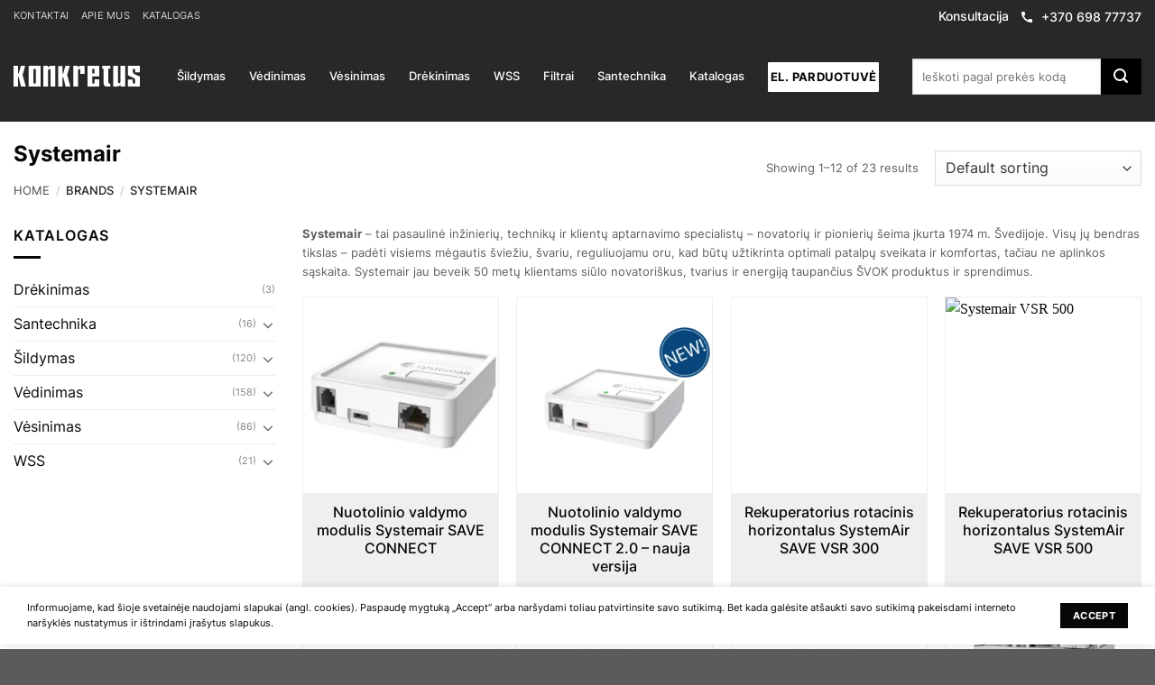

--- FILE ---
content_type: text/html; charset=UTF-8
request_url: https://konkretus.lt/prekes-zenklas/systemair/
body_size: 49631
content:
<!DOCTYPE html>
<html lang="lt-LT" class="loading-site no-js">
<head>
	<meta charset="UTF-8" />
	<link rel="profile" href="http://gmpg.org/xfn/11" />
	<link rel="pingback" href="https://konkretus.lt/xmlrpc.php" />
	
	<!-- Start cookieyes banner -->
	<script id="cookieyes" type="text/javascript" src="https://cdn-cookieyes.com/client_data/5c230e1b5dc6f3d787984250/script.js"></script>
	<!-- End cookieyes banner -->
	
	<script>(function(html){html.className = html.className.replace(/\bno-js\b/,'js')})(document.documentElement);</script>
<meta name='robots' content='index, follow, max-image-preview:large, max-snippet:-1, max-video-preview:-1' />
	<style>img:is([sizes="auto" i], [sizes^="auto," i]) { contain-intrinsic-size: 3000px 1500px }</style>
	
<!-- Google Tag Manager by PYS -->
<script data-cfasync="false" data-pagespeed-no-defer>
	var pys_datalayer_name = "dataLayer";
	window.dataLayer = window.dataLayer || [];</script> 
<!-- End Google Tag Manager by PYS --><meta name="viewport" content="width=device-width, initial-scale=1" /><!-- Google tag (gtag.js) consent mode dataLayer added by Site Kit -->
<script type="text/javascript" id="google_gtagjs-js-consent-mode-data-layer">
/* <![CDATA[ */
window.dataLayer = window.dataLayer || [];function gtag(){dataLayer.push(arguments);}
gtag('consent', 'default', {"ad_personalization":"denied","ad_storage":"denied","ad_user_data":"denied","analytics_storage":"denied","functionality_storage":"denied","security_storage":"denied","personalization_storage":"denied","region":["AT","BE","BG","CH","CY","CZ","DE","DK","EE","ES","FI","FR","GB","GR","HR","HU","IE","IS","IT","LI","LT","LU","LV","MT","NL","NO","PL","PT","RO","SE","SI","SK"],"wait_for_update":500});
window._googlesitekitConsentCategoryMap = {"statistics":["analytics_storage"],"marketing":["ad_storage","ad_user_data","ad_personalization"],"functional":["functionality_storage","security_storage"],"preferences":["personalization_storage"]};
window._googlesitekitConsents = {"ad_personalization":"denied","ad_storage":"denied","ad_user_data":"denied","analytics_storage":"denied","functionality_storage":"denied","security_storage":"denied","personalization_storage":"denied","region":["AT","BE","BG","CH","CY","CZ","DE","DK","EE","ES","FI","FR","GB","GR","HR","HU","IE","IS","IT","LI","LT","LU","LV","MT","NL","NO","PL","PT","RO","SE","SI","SK"],"wait_for_update":500};
/* ]]> */
</script>
<!-- End Google tag (gtag.js) consent mode dataLayer added by Site Kit -->

	<!-- This site is optimized with the Yoast SEO plugin v24.2 - https://yoast.com/wordpress/plugins/seo/ -->
	<title>SystemAir rekuperatoriai, lauko grotelės, rekuperatorių oro filtrai</title>
	<meta name="description" content="SystemAir SAVE VTR 100/B, VTR 150/B, VTR 250/B, VTR 300/B, VTR 500/B, VTR/VTC 700, VSR 150/B, VSR 300, VSR 500, CVVX lauko grotelės" />
	<link rel="canonical" href="https://konkretus.lt/prekes-zenklas/systemair/" />
	<link rel="next" href="https://konkretus.lt/prekes-zenklas/systemair/page/2/" />
	<meta property="og:locale" content="en_US" />
	<meta property="og:type" content="article" />
	<meta property="og:title" content="SystemAir rekuperatoriai, lauko grotelės, rekuperatorių oro filtrai" />
	<meta property="og:description" content="SystemAir SAVE VTR 100/B, VTR 150/B, VTR 250/B, VTR 300/B, VTR 500/B, VTR/VTC 700, VSR 150/B, VSR 300, VSR 500, CVVX lauko grotelės" />
	<meta property="og:url" content="https://konkretus.lt/prekes-zenklas/systemair/" />
	<meta property="og:site_name" content="Konkretus - Jūsų namų komfortui!" />
	<meta property="og:image" content="https://konkretus.lt/wp-content/uploads/2024/05/cropped-Konkretus-favicon-1.png" />
	<meta property="og:image:width" content="512" />
	<meta property="og:image:height" content="512" />
	<meta property="og:image:type" content="image/png" />
	<meta name="twitter:card" content="summary_large_image" />
	<script type="application/ld+json" class="yoast-schema-graph">{"@context":"https://schema.org","@graph":[{"@type":"CollectionPage","@id":"https://konkretus.lt/prekes-zenklas/systemair/","url":"https://konkretus.lt/prekes-zenklas/systemair/","name":"SystemAir rekuperatoriai, lauko grotelės, rekuperatorių oro filtrai","isPartOf":{"@id":"https://konkretus.lt/#website"},"primaryImageOfPage":{"@id":"https://konkretus.lt/prekes-zenklas/systemair/#primaryimage"},"image":{"@id":"https://konkretus.lt/prekes-zenklas/systemair/#primaryimage"},"thumbnailUrl":"https://konkretus.lt/wp-content/uploads/2023/12/Systemair-save-connect.webp","description":"SystemAir SAVE VTR 100/B, VTR 150/B, VTR 250/B, VTR 300/B, VTR 500/B, VTR/VTC 700, VSR 150/B, VSR 300, VSR 500, CVVX lauko grotelės","breadcrumb":{"@id":"https://konkretus.lt/prekes-zenklas/systemair/#breadcrumb"},"inLanguage":"en-US"},{"@type":"ImageObject","inLanguage":"en-US","@id":"https://konkretus.lt/prekes-zenklas/systemair/#primaryimage","url":"https://konkretus.lt/wp-content/uploads/2023/12/Systemair-save-connect.webp","contentUrl":"https://konkretus.lt/wp-content/uploads/2023/12/Systemair-save-connect.webp","width":750,"height":750,"caption":"Systemair save connect"},{"@type":"BreadcrumbList","@id":"https://konkretus.lt/prekes-zenklas/systemair/#breadcrumb","itemListElement":[{"@type":"ListItem","position":1,"name":"Home","item":"https://konkretus.lt/"},{"@type":"ListItem","position":2,"name":"Systemair"}]},{"@type":"WebSite","@id":"https://konkretus.lt/#website","url":"https://konkretus.lt/","name":"Konkretus - Jūsų namų komfortui!","description":"","publisher":{"@id":"https://konkretus.lt/#organization"},"potentialAction":[{"@type":"SearchAction","target":{"@type":"EntryPoint","urlTemplate":"https://konkretus.lt/?s={search_term_string}"},"query-input":{"@type":"PropertyValueSpecification","valueRequired":true,"valueName":"search_term_string"}}],"inLanguage":"en-US"},{"@type":"Organization","@id":"https://konkretus.lt/#organization","name":"Konkretus - Jūsų namų komfortui!","url":"https://konkretus.lt/","logo":{"@type":"ImageObject","inLanguage":"en-US","@id":"https://konkretus.lt/#/schema/logo/image/","url":"https://konkretus.lt/wp-content/uploads/2024/05/cropped-Konkretus-favicon-1.png","contentUrl":"https://konkretus.lt/wp-content/uploads/2024/05/cropped-Konkretus-favicon-1.png","width":512,"height":512,"caption":"Konkretus - Jūsų namų komfortui!"},"image":{"@id":"https://konkretus.lt/#/schema/logo/image/"}}]}</script>
	<!-- / Yoast SEO plugin. -->


<link rel='dns-prefetch' href='//www.googletagmanager.com' />
<link rel='dns-prefetch' href='//cdn.jsdelivr.net' />
<link rel='prefetch' href='https://konkretus.lt/wp-content/themes/flatsome/assets/js/chunk.countup.js?ver=3.16.6' />
<link rel='prefetch' href='https://konkretus.lt/wp-content/themes/flatsome/assets/js/chunk.sticky-sidebar.js?ver=3.16.6' />
<link rel='prefetch' href='https://konkretus.lt/wp-content/themes/flatsome/assets/js/chunk.tooltips.js?ver=3.16.6' />
<link rel='prefetch' href='https://konkretus.lt/wp-content/themes/flatsome/assets/js/chunk.vendors-popups.js?ver=3.16.6' />
<link rel='prefetch' href='https://konkretus.lt/wp-content/themes/flatsome/assets/js/chunk.vendors-slider.js?ver=3.16.6' />
<link rel="alternate" type="application/rss+xml" title="Konkretus - Jūsų namų komfortui! &raquo; Feed" href="https://konkretus.lt/feed/" />
<link rel="alternate" type="application/rss+xml" title="Konkretus - Jūsų namų komfortui! &raquo; Comments Feed" href="https://konkretus.lt/comments/feed/" />
<link rel="alternate" type="application/rss+xml" title="Konkretus - Jūsų namų komfortui! &raquo; Systemair Brand Feed" href="https://konkretus.lt/prekes-zenklas/systemair/feed/" />

<link rel='stylesheet' id='gs-swiper-css' href='https://konkretus.lt/wp-content/plugins/gs-logo-slider/assets/libs/swiper-js/swiper.min.css?ver=3.7.2' type='text/css' media='all' />
<link rel='stylesheet' id='gs-tippyjs-css' href='https://konkretus.lt/wp-content/plugins/gs-logo-slider/assets/libs/tippyjs/tippy.css?ver=3.7.2' type='text/css' media='all' />
<link rel='stylesheet' id='gs-logo-public-css' href='https://konkretus.lt/wp-content/plugins/gs-logo-slider/assets/css/gs-logo.min.css?ver=3.7.2' type='text/css' media='all' />
<style id='classic-theme-styles-inline-css' type='text/css'>
/*! This file is auto-generated */
.wp-block-button__link{color:#fff;background-color:#32373c;border-radius:9999px;box-shadow:none;text-decoration:none;padding:calc(.667em + 2px) calc(1.333em + 2px);font-size:1.125em}.wp-block-file__button{background:#32373c;color:#fff;text-decoration:none}
</style>
<link rel='stylesheet' id='contact-form-7-css' href='https://konkretus.lt/wp-content/plugins/contact-form-7/includes/css/styles.css?ver=5.9.8' type='text/css' media='all' />
<link rel='stylesheet' id='tlpportfolio-css-css' href='https://konkretus.lt/wp-content/plugins/tlp-portfolio/assets/css/tlpportfolio.css?ver=1.0' type='text/css' media='all' />
<style id='woocommerce-inline-inline-css' type='text/css'>
.woocommerce form .form-row .required { visibility: visible; }
</style>
<link rel='stylesheet' id='pwb-styles-frontend-css' href='https://konkretus.lt/wp-content/plugins/perfect-woocommerce-brands/build/frontend/css/style.css?ver=3.4.8' type='text/css' media='all' />
<link rel='stylesheet' id='flatsome-swatches-frontend-css' href='https://konkretus.lt/wp-content/themes/flatsome/assets/css/extensions/flatsome-swatches-frontend.css?ver=3.16.6' type='text/css' media='all' />
<link rel='stylesheet' id='font_style_js_icf7s-css' href='https://konkretus.lt/wp-content/plugins/cf7-skins-innozilla/css/front_style.css?ver=6.7.1' type='text/css' media='all' />
<link rel='stylesheet' id='flatsome-main-css' href='https://konkretus.lt/wp-content/themes/flatsome/assets/css/flatsome.css?ver=3.16.6' type='text/css' media='all' />
<style id='flatsome-main-inline-css' type='text/css'>
@font-face {
				font-family: "fl-icons";
				font-display: block;
				src: url(https://konkretus.lt/wp-content/themes/flatsome/assets/css/icons/fl-icons.eot?v=3.16.6);
				src:
					url(https://konkretus.lt/wp-content/themes/flatsome/assets/css/icons/fl-icons.eot#iefix?v=3.16.6) format("embedded-opentype"),
					url(https://konkretus.lt/wp-content/themes/flatsome/assets/css/icons/fl-icons.woff2?v=3.16.6) format("woff2"),
					url(https://konkretus.lt/wp-content/themes/flatsome/assets/css/icons/fl-icons.ttf?v=3.16.6) format("truetype"),
					url(https://konkretus.lt/wp-content/themes/flatsome/assets/css/icons/fl-icons.woff?v=3.16.6) format("woff"),
					url(https://konkretus.lt/wp-content/themes/flatsome/assets/css/icons/fl-icons.svg?v=3.16.6#fl-icons) format("svg");
			}
</style>
<link rel='stylesheet' id='flatsome-shop-css' href='https://konkretus.lt/wp-content/themes/flatsome/assets/css/flatsome-shop.css?ver=3.16.6' type='text/css' media='all' />
<script type="text/javascript" src="https://konkretus.lt/wp-includes/js/jquery/jquery.min.js?ver=3.7.1" id="jquery-core-js"></script>
<script type="text/javascript" src="https://konkretus.lt/wp-content/plugins/woocommerce/assets/js/jquery-blockui/jquery.blockUI.min.js?ver=2.7.0-wc.9.5.2" id="jquery-blockui-js" defer="defer" data-wp-strategy="defer"></script>
<script type="text/javascript" id="wc-add-to-cart-js-extra">
/* <![CDATA[ */
var wc_add_to_cart_params = {"ajax_url":"\/wp-admin\/admin-ajax.php","wc_ajax_url":"\/?wc-ajax=%%endpoint%%","i18n_view_cart":"View cart","cart_url":"https:\/\/konkretus.lt","is_cart":"","cart_redirect_after_add":"no"};
/* ]]> */
</script>
<script type="text/javascript" src="https://konkretus.lt/wp-content/plugins/woocommerce/assets/js/frontend/add-to-cart.min.js?ver=9.5.2" id="wc-add-to-cart-js" defer="defer" data-wp-strategy="defer"></script>
<script type="text/javascript" src="https://konkretus.lt/wp-content/plugins/woocommerce/assets/js/js-cookie/js.cookie.min.js?ver=2.1.4-wc.9.5.2" id="js-cookie-js" defer="defer" data-wp-strategy="defer"></script>
<script type="text/javascript" id="woocommerce-js-extra">
/* <![CDATA[ */
var woocommerce_params = {"ajax_url":"\/wp-admin\/admin-ajax.php","wc_ajax_url":"\/?wc-ajax=%%endpoint%%"};
/* ]]> */
</script>
<script type="text/javascript" src="https://konkretus.lt/wp-content/plugins/woocommerce/assets/js/frontend/woocommerce.min.js?ver=9.5.2" id="woocommerce-js" defer="defer" data-wp-strategy="defer"></script>
<script type="text/javascript" id="filter_js_icf7s-js-extra">
/* <![CDATA[ */
var icf7s_option = [""];
/* ]]> */
</script>
<script type="text/javascript" src="https://konkretus.lt/wp-content/plugins/cf7-skins-innozilla/js/icf7s_configure.js?ver=6.7.1" id="filter_js_icf7s-js"></script>

<!-- Google tag (gtag.js) snippet added by Site Kit -->
<!-- Google Analytics snippet added by Site Kit -->
<script type="text/javascript" src="https://www.googletagmanager.com/gtag/js?id=GT-NS8C39R6" id="google_gtagjs-js" async></script>
<script type="text/javascript" id="google_gtagjs-js-after">
/* <![CDATA[ */
window.dataLayer = window.dataLayer || [];function gtag(){dataLayer.push(arguments);}
gtag("set","linker",{"domains":["konkretus.lt"]});
gtag("js", new Date());
gtag("set", "developer_id.dZTNiMT", true);
gtag("config", "GT-NS8C39R6");
/* ]]> */
</script>
<link rel="https://api.w.org/" href="https://konkretus.lt/wp-json/" /><link rel="alternate" title="JSON" type="application/json" href="https://konkretus.lt/wp-json/wp/v2/pwb-brand/45" /><link rel="EditURI" type="application/rsd+xml" title="RSD" href="https://konkretus.lt/xmlrpc.php?rsd" />
<meta name="generator" content="WordPress 6.7.1" />
<meta name="generator" content="WooCommerce 9.5.2" />
<!-- start Simple Custom CSS and JS -->
<script type="text/javascript">
 

document.addEventListener('DOMContentLoaded', function() {
    var pageUrlField = document.querySelector('input[name="page-url"]');
    if (pageUrlField) {
        pageUrlField.value = window.location.href;
    }
});</script>
<!-- end Simple Custom CSS and JS -->
<meta name="generator" content="Site Kit by Google 1.167.0" />				<style>
					.tlp-team .short-desc, .tlp-team .tlp-team-isotope .tlp-content, .tlp-team .button-group .selected, .tlp-team .layout1 .tlp-content, .tlp-team .tpl-social a, .tlp-team .tpl-social li a.fa,.tlp-portfolio button.selected,.tlp-portfolio .layoutisotope .tlp-portfolio-item .tlp-content,.tlp-portfolio button:hover {
						background: #0367bf ;
					}
					.tlp-portfolio .layoutisotope .tlp-overlay,.tlp-portfolio .layout1 .tlp-overlay,.tlp-portfolio .layout2 .tlp-overlay,.tlp-portfolio .layout3 .tlp-overlay, .tlp-portfolio .slider .tlp-overlay {
						background: rgba(3,103,191,0.8);
					}
									</style>
				<style>.bg{opacity: 0; transition: opacity 1s; -webkit-transition: opacity 1s;} .bg-loaded{opacity: 1;}</style>	<noscript><style>.woocommerce-product-gallery{ opacity: 1 !important; }</style></noscript>
	<style class='wp-fonts-local' type='text/css'>
@font-face{font-family:Inter;font-style:normal;font-weight:300 900;font-display:fallback;src:url('https://konkretus.lt/wp-content/plugins/woocommerce/assets/fonts/Inter-VariableFont_slnt,wght.woff2') format('woff2');font-stretch:normal;}
@font-face{font-family:Cardo;font-style:normal;font-weight:400;font-display:fallback;src:url('https://konkretus.lt/wp-content/plugins/woocommerce/assets/fonts/cardo_normal_400.woff2') format('woff2');}
</style>
<link rel="icon" href="https://konkretus.lt/wp-content/uploads/2024/05/cropped-Konkretus-favicon-1-32x32.png" sizes="32x32" />
<link rel="icon" href="https://konkretus.lt/wp-content/uploads/2024/05/cropped-Konkretus-favicon-1-192x192.png" sizes="192x192" />
<link rel="apple-touch-icon" href="https://konkretus.lt/wp-content/uploads/2024/05/cropped-Konkretus-favicon-1-180x180.png" />
<meta name="msapplication-TileImage" content="https://konkretus.lt/wp-content/uploads/2024/05/cropped-Konkretus-favicon-1-270x270.png" />
<style id="custom-css" type="text/css">:root {--primary-color: #070707;}.container-width, .full-width .ubermenu-nav, .container, .row{max-width: 1640px}.row.row-collapse{max-width: 1610px}.row.row-small{max-width: 1632.5px}.row.row-large{max-width: 1670px}.header-main{height: 100px}#logo img{max-height: 100px}#logo{width:151px;}.header-bottom{min-height: 10px}.header-top{min-height: 35px}.transparent .header-main{height: 30px}.transparent #logo img{max-height: 30px}.has-transparent + .page-title:first-of-type,.has-transparent + #main > .page-title,.has-transparent + #main > div > .page-title,.has-transparent + #main .page-header-wrapper:first-of-type .page-title{padding-top: 60px;}.header.show-on-scroll,.stuck .header-main{height:70px!important}.stuck #logo img{max-height: 70px!important}.search-form{ width: 90%;}.header-bg-color {background-color: #282828}.header-bottom {background-color: #f1f1f1}.top-bar-nav > li > a{line-height: 16px }.header-main .nav > li > a{line-height: 16px }.stuck .header-main .nav > li > a{line-height: 50px }@media (max-width: 549px) {.header-main{height: 70px}#logo img{max-height: 70px}}.header-top{background-color:#282828!important;}/* Color */.accordion-title.active, .has-icon-bg .icon .icon-inner,.logo a, .primary.is-underline, .primary.is-link, .badge-outline .badge-inner, .nav-outline > li.active> a,.nav-outline >li.active > a, .cart-icon strong,[data-color='primary'], .is-outline.primary{color: #070707;}/* Color !important */[data-text-color="primary"]{color: #070707!important;}/* Background Color */[data-text-bg="primary"]{background-color: #070707;}/* Background */.scroll-to-bullets a,.featured-title, .label-new.menu-item > a:after, .nav-pagination > li > .current,.nav-pagination > li > span:hover,.nav-pagination > li > a:hover,.has-hover:hover .badge-outline .badge-inner,button[type="submit"], .button.wc-forward:not(.checkout):not(.checkout-button), .button.submit-button, .button.primary:not(.is-outline),.featured-table .title,.is-outline:hover, .has-icon:hover .icon-label,.nav-dropdown-bold .nav-column li > a:hover, .nav-dropdown.nav-dropdown-bold > li > a:hover, .nav-dropdown-bold.dark .nav-column li > a:hover, .nav-dropdown.nav-dropdown-bold.dark > li > a:hover, .header-vertical-menu__opener ,.is-outline:hover, .tagcloud a:hover,.grid-tools a, input[type='submit']:not(.is-form), .box-badge:hover .box-text, input.button.alt,.nav-box > li > a:hover,.nav-box > li.active > a,.nav-pills > li.active > a ,.current-dropdown .cart-icon strong, .cart-icon:hover strong, .nav-line-bottom > li > a:before, .nav-line-grow > li > a:before, .nav-line > li > a:before,.banner, .header-top, .slider-nav-circle .flickity-prev-next-button:hover svg, .slider-nav-circle .flickity-prev-next-button:hover .arrow, .primary.is-outline:hover, .button.primary:not(.is-outline), input[type='submit'].primary, input[type='submit'].primary, input[type='reset'].button, input[type='button'].primary, .badge-inner{background-color: #070707;}/* Border */.nav-vertical.nav-tabs > li.active > a,.scroll-to-bullets a.active,.nav-pagination > li > .current,.nav-pagination > li > span:hover,.nav-pagination > li > a:hover,.has-hover:hover .badge-outline .badge-inner,.accordion-title.active,.featured-table,.is-outline:hover, .tagcloud a:hover,blockquote, .has-border, .cart-icon strong:after,.cart-icon strong,.blockUI:before, .processing:before,.loading-spin, .slider-nav-circle .flickity-prev-next-button:hover svg, .slider-nav-circle .flickity-prev-next-button:hover .arrow, .primary.is-outline:hover{border-color: #070707}.nav-tabs > li.active > a{border-top-color: #070707}.widget_shopping_cart_content .blockUI.blockOverlay:before { border-left-color: #070707 }.woocommerce-checkout-review-order .blockUI.blockOverlay:before { border-left-color: #070707 }/* Fill */.slider .flickity-prev-next-button:hover svg,.slider .flickity-prev-next-button:hover .arrow{fill: #070707;}/* Focus */.primary:focus-visible, .submit-button:focus-visible, button[type="submit"]:focus-visible { outline-color: #070707!important; }/* Background Color */[data-icon-label]:after, .secondary.is-underline:hover,.secondary.is-outline:hover,.icon-label,.button.secondary:not(.is-outline),.button.alt:not(.is-outline), .badge-inner.on-sale, .button.checkout, .single_add_to_cart_button, .current .breadcrumb-step{ background-color:#606060; }[data-text-bg="secondary"]{background-color: #606060;}/* Color */.secondary.is-underline,.secondary.is-link, .secondary.is-outline,.stars a.active, .star-rating:before, .woocommerce-page .star-rating:before,.star-rating span:before, .color-secondary{color: #606060}/* Color !important */[data-text-color="secondary"]{color: #606060!important;}/* Border */.secondary.is-outline:hover{border-color:#606060}/* Focus */.secondary:focus-visible, .alt:focus-visible { outline-color: #606060!important; }.success.is-underline:hover,.success.is-outline:hover,.success{background-color: #0089cf}.success-color, .success.is-link, .success.is-outline{color: #0089cf;}.success-border{border-color: #0089cf!important;}/* Color !important */[data-text-color="success"]{color: #0089cf!important;}/* Background Color */[data-text-bg="success"]{background-color: #0089cf;}body{color: #070707}h1,h2,h3,h4,h5,h6,.heading-font{color: #070707;}body{font-size: 100%;}@media screen and (max-width: 549px){body{font-size: 100%;}}body{font-family: Inter, sans-serif;}body {font-weight: 400;font-style: normal;}.nav > li > a {font-family: Inter, sans-serif;}.mobile-sidebar-levels-2 .nav > li > ul > li > a {font-family: Inter, sans-serif;}.nav > li > a,.mobile-sidebar-levels-2 .nav > li > ul > li > a {font-weight: 500;font-style: normal;}h1,h2,h3,h4,h5,h6,.heading-font, .off-canvas-center .nav-sidebar.nav-vertical > li > a{font-family: Inter, sans-serif;}h1,h2,h3,h4,h5,h6,.heading-font,.banner h1,.banner h2 {font-weight: 700;font-style: normal;}.alt-font{font-family: Inter, sans-serif;}.alt-font {font-weight: 400!important;font-style: normal!important;}.header:not(.transparent) .top-bar-nav > li > a {color: #ffffff;}.header:not(.transparent) .top-bar-nav.nav > li > a:hover,.header:not(.transparent) .top-bar-nav.nav > li.active > a,.header:not(.transparent) .top-bar-nav.nav > li.current > a,.header:not(.transparent) .top-bar-nav.nav > li > a.active,.header:not(.transparent) .top-bar-nav.nav > li > a.current{color: #1e73be;}.top-bar-nav.nav-line-bottom > li > a:before,.top-bar-nav.nav-line-grow > li > a:before,.top-bar-nav.nav-line > li > a:before,.top-bar-nav.nav-box > li > a:hover,.top-bar-nav.nav-box > li.active > a,.top-bar-nav.nav-pills > li > a:hover,.top-bar-nav.nav-pills > li.active > a{color:#FFF!important;background-color: #1e73be;}.header:not(.transparent) .header-nav-main.nav > li > a {color: #ffffff;}.header:not(.transparent) .header-nav-main.nav > li > a:hover,.header:not(.transparent) .header-nav-main.nav > li.active > a,.header:not(.transparent) .header-nav-main.nav > li.current > a,.header:not(.transparent) .header-nav-main.nav > li > a.active,.header:not(.transparent) .header-nav-main.nav > li > a.current{color: #0089cf;}.header-nav-main.nav-line-bottom > li > a:before,.header-nav-main.nav-line-grow > li > a:before,.header-nav-main.nav-line > li > a:before,.header-nav-main.nav-box > li > a:hover,.header-nav-main.nav-box > li.active > a,.header-nav-main.nav-pills > li > a:hover,.header-nav-main.nav-pills > li.active > a{color:#FFF!important;background-color: #0089cf;}a{color: #070707;}a:hover{color: #0089cf;}.tagcloud a:hover{border-color: #0089cf;background-color: #0089cf;}.widget a{color: #070707;}.widget a:hover{color: #0089cf;}.widget .tagcloud a:hover{border-color: #0089cf; background-color: #0089cf;}.is-divider{background-color: #070707;}.current .breadcrumb-step, [data-icon-label]:after, .button#place_order,.button.checkout,.checkout-button,.single_add_to_cart_button.button{background-color: #282828!important }.has-equal-box-heights .box-image {padding-top: 100%;}@media screen and (min-width: 550px){.products .box-vertical .box-image{min-width: 300px!important;width: 300px!important;}}.header-main .social-icons,.header-main .cart-icon strong,.header-main .menu-title,.header-main .header-button > .button.is-outline,.header-main .nav > li > a > i:not(.icon-angle-down){color: #ffffff!important;}.header-main .header-button > .button.is-outline,.header-main .cart-icon strong:after,.header-main .cart-icon strong{border-color: #ffffff!important;}.header-main .header-button > .button:not(.is-outline){background-color: #ffffff!important;}.header-main .current-dropdown .cart-icon strong,.header-main .header-button > .button:hover,.header-main .header-button > .button:hover i,.header-main .header-button > .button:hover span{color:#FFF!important;}.header-main .menu-title:hover,.header-main .social-icons a:hover,.header-main .header-button > .button.is-outline:hover,.header-main .nav > li > a:hover > i:not(.icon-angle-down){color: #0089cf!important;}.header-main .current-dropdown .cart-icon strong,.header-main .header-button > .button:hover{background-color: #0089cf!important;}.header-main .current-dropdown .cart-icon strong:after,.header-main .current-dropdown .cart-icon strong,.header-main .header-button > .button:hover{border-color: #0089cf!important;}.nav-vertical-fly-out > li + li {border-top-width: 1px; border-top-style: solid;}/* Custom CSS *//******** FLATSOME COOKIES/POPUP********/.flatsome-cookies{ width: fit-content; margin: auto; right: 0; left: 0; font-size: 70%;}.flatsome-cookies--active { margin-bottom: 5px;}.flatsome-cookies buttons>a{margin-right: 0px;}.label-new.menu-item > a:after{content:"New";}.label-hot.menu-item > a:after{content:"Hot";}.label-sale.menu-item > a:after{content:"Sale";}.label-popular.menu-item > a:after{content:"Popular";}</style>		<style type="text/css" id="wp-custom-css">
			/*TOP-BAR*/
.header-top{
	font-size: 14px;
}

.top-header{
  display: flex;
  flex-direction: row;
  align-items: flex-end;
}
.top-header a{
	margin: 0px 0px -2px 10px;
	display:inline;
	font-size: 14px;
	font-weight: 500!important;
  line-height: 17px;
	color: white;
}
.top-header a:hover{
	margin: 0px 0px -2px 10px;
	display:inline;
	font-size: 14px;
	font-weight: 500!important;
  line-height: 17px;
	color: #0089cf;
}

.top-header-text{
	font-size: 14px;
	font-weight: 500!important;
  line-height: 17px;
	color: white;
}

/*HEADER*/

.searchform input{
height: 40px;
background: white;
}

.searchform button{
	width: 45px;
  height: 40px;
	color: white;
	background-color: black !important;
/*   border: 1px solid #ddd */
}

/*BENDRAS*/


p {
font-size: 13px;
line-height: 21px;
color: #606060;
}

/*BUTTOM*/

/*SLIDER*/
.button.white.lowercase{
width: 180px;
height: 45px;
}

.button.white.lowercase:hover{
width: 180px;
height: 45px;
background-color: black !important;
}

.button.white.lowercase span{
font-weight: 500;
font-size: 13px;
line-height: 19px;
color: black;
}

.button.white.lowercase:hover span{
font-weight: 500;
font-size: 13px;
line-height: 19px;
color: white;
}

/*READ-MORE*/
.button.secondary.is-outline.lowercase{
background: #EFEFEF;
border: 1px solid #D9D9D9;
}

.button.secondary.is-outline.lowercase:hover{
background: black;
border: 1px solid #D9D9D9;
}

.button.secondary.is-outline.lowercase span{
font-weight: 500;
font-size: 13px;
line-height: 16px;
}
/*COUNTRIES*/

.button.primary.is-xxsmall.lowercase{
	background: #EFEFEF;
  border: 1px solid #D9D9D9;
	height: 32px;
	padding-top: 0.8%;
}

.button.primary.is-xxsmall.lowercase:hover{
	background: black;
  border: 1px solid #D9D9D9;
	height: 32px;
	padding-top: 0.8%;
}

.button.primary.is-xxsmall.lowercase span{
  font-weight: 400;
  color: #4B4B4B;
  padding-top: 0.8%;
}

.button.primary.is-xxsmall.lowercase:hover span{
  font-weight: 400;
  color: white;
  padding-top: 0.8%;
}

.button.primary.is-xxsmall.lowercase.countries-lt .icon-menu{
	padding-top: 0.8%;
	content: url("https://konkretus.lt/wp-content/uploads/2023/02/Group.svg");
}

.button.primary.is-xxsmall.lowercase.countries-lv .icon-menu{
	padding-top: 0.8%;
	content: url("https://konkretus.lt/wp-content/uploads/2023/02/Group-2.svg");
}

.button.primary.is-xxsmall.lowercase.countries-pl .icon-menu{
	padding-top: 0.8%;
	content: url("https://konkretus.lt/wp-content/uploads/2023/02/Group-3.svg");
}

.text.countries-text{
  font-weight: 500;
}

/*CONTACT*/

.button.primary.is-xxsmall.lowercase.contact{
	background: #EFEFEF;
  border: 1px solid #D9D9D9;
	height: 32px;
  padding-top: 0.5%;
}

.button.primary.is-xxsmall.lowercase.contact:hover{
	background: black;
  border: 1px solid #D9D9D9;
	height: 32px;
  padding-top: 0.5%;
}

.button.primary.is-xxsmall.lowercase.contact i{
	color: black;
	padding-top: 0.5%;
}

.button.primary.is-xxsmall.lowercase.contact:hover i{
	color: white;
	padding-top: 0.5%;
}

.button.primary.is-xxsmall.lowercase.contact span{
font-weight: 400;
font-size: 11px;
color: #4B4B4B;
}

.button.primary.is-xxsmall.lowercase.contact:hover span{
font-weight: 400;
font-size: 11px;
color: white;
}


/*PRODUCT-PAGE*/

.woocommerce-product-gallery__image{
	background: #FFFFFF;
  border: 1px solid #EFEFEF;
}

.flickity-slider .col{
	min-height: 132px !important
}

.box-image img {
	object-fit: contain !important;
}

.description_tab{
	display: none !important;
}

.tab-panels{
background: #FAFAFA;
border: 1px solid #D9D9D9;
padding-left: 20px;
}

.product-images.relative.mb-half.has-hover.woocommerce-product-gallery.woocommerce-product-gallery--with-images.woocommerce-product-gallery--columns-4.images{
	margin: 0;
}

.button.primary.lowercase.expand.offer{
width: 480px;
height: 70px;
}

.button.primary.lowercase.expand.offer:hover{
width: 480px;
height: 70px;
background-color: white;
}

.button.primary.lowercase.expand.offer span{
font-weight: 400;
font-size: 14px;
line-height: 36px;
padding: 3%;
width: 100%;
}

.button.primary.lowercase.expand.offer:hover span{
font-weight: 400;
font-size: 14px;
line-height: 36px;
padding: 3%;
color: black;
width: 100%;
}

.section.breadcrump{
height: 60px;
background: linear-gradient(180deg, rgba(255, 255, 255, 0.3) 0%, rgba(243, 243, 243, 0.6) 100%);
}

.woocommerce-breadcrumb.breadcrumbs {
font-weight: 500;
font-size: 13px;
line-height: 16px;
margin-top: 2%
}

.woocommerce-breadcrumb.breadcrumbs a {
color: #4B4B4B;
}

/*CATALOG*/

.archive .box-text.box-text-products.text-center.grid-style-2{
box-sizing: border-box;
padding: 0;
background: #EFEFEF;
border: 1px solid #EFEFEF;
}

.archive .box-text.box-text-products.text-center.grid-style-2 .title-wrapper{
margin: 3%;
}

.archive .box-image{
	border: 1px solid #EFEFEF;
}

.archive .name.product-title.woocommerce-loop-product__title{
font-weight: 500;
font-size: 16px;
color: #000000;

}

/*CONTACT-PAGE*/
.google-map.relative.mb.contact-map{
	margin: 0;
}

/*FOOTER*/
.absolute-footer{
	display: none;
}

.wpcf7.js.icf7s-11{
	padding: 0;
}

/*BIG_PC_MAIN*/
@media screen and (min-width: 1520px) {
		.container{
		max-width: 1640px !important;
	}

		.section .row{
		max-width: 1640px !important;
	}
		.footer{
		max-width: 1640px !important;
	}

/*BIG_PC_SEARCH*/

	.search-field.mb-0{
		width: 200px;
	}
	
.searchform input{
height: 40px;
background: white;
}

.searchform button{
	width: 45px;
  height: 40px;
	color: white;
/* 	background-color: black !important;
  border: 1px solid #ddd */
}
	}		</style>
		<style id="infinite-scroll-css" type="text/css">.page-load-status,.archive .woocommerce-pagination {display: none;}</style><style id="flatsome-swatches-css" type="text/css"></style><style id="kirki-inline-styles">/* cyrillic-ext */
@font-face {
  font-family: 'Inter';
  font-style: normal;
  font-weight: 400;
  font-display: swap;
  src: url(https://konkretus.lt/wp-content/fonts/inter/font) format('woff');
  unicode-range: U+0460-052F, U+1C80-1C8A, U+20B4, U+2DE0-2DFF, U+A640-A69F, U+FE2E-FE2F;
}
/* cyrillic */
@font-face {
  font-family: 'Inter';
  font-style: normal;
  font-weight: 400;
  font-display: swap;
  src: url(https://konkretus.lt/wp-content/fonts/inter/font) format('woff');
  unicode-range: U+0301, U+0400-045F, U+0490-0491, U+04B0-04B1, U+2116;
}
/* greek-ext */
@font-face {
  font-family: 'Inter';
  font-style: normal;
  font-weight: 400;
  font-display: swap;
  src: url(https://konkretus.lt/wp-content/fonts/inter/font) format('woff');
  unicode-range: U+1F00-1FFF;
}
/* greek */
@font-face {
  font-family: 'Inter';
  font-style: normal;
  font-weight: 400;
  font-display: swap;
  src: url(https://konkretus.lt/wp-content/fonts/inter/font) format('woff');
  unicode-range: U+0370-0377, U+037A-037F, U+0384-038A, U+038C, U+038E-03A1, U+03A3-03FF;
}
/* vietnamese */
@font-face {
  font-family: 'Inter';
  font-style: normal;
  font-weight: 400;
  font-display: swap;
  src: url(https://konkretus.lt/wp-content/fonts/inter/font) format('woff');
  unicode-range: U+0102-0103, U+0110-0111, U+0128-0129, U+0168-0169, U+01A0-01A1, U+01AF-01B0, U+0300-0301, U+0303-0304, U+0308-0309, U+0323, U+0329, U+1EA0-1EF9, U+20AB;
}
/* latin-ext */
@font-face {
  font-family: 'Inter';
  font-style: normal;
  font-weight: 400;
  font-display: swap;
  src: url(https://konkretus.lt/wp-content/fonts/inter/font) format('woff');
  unicode-range: U+0100-02BA, U+02BD-02C5, U+02C7-02CC, U+02CE-02D7, U+02DD-02FF, U+0304, U+0308, U+0329, U+1D00-1DBF, U+1E00-1E9F, U+1EF2-1EFF, U+2020, U+20A0-20AB, U+20AD-20C0, U+2113, U+2C60-2C7F, U+A720-A7FF;
}
/* latin */
@font-face {
  font-family: 'Inter';
  font-style: normal;
  font-weight: 400;
  font-display: swap;
  src: url(https://konkretus.lt/wp-content/fonts/inter/font) format('woff');
  unicode-range: U+0000-00FF, U+0131, U+0152-0153, U+02BB-02BC, U+02C6, U+02DA, U+02DC, U+0304, U+0308, U+0329, U+2000-206F, U+20AC, U+2122, U+2191, U+2193, U+2212, U+2215, U+FEFF, U+FFFD;
}
/* cyrillic-ext */
@font-face {
  font-family: 'Inter';
  font-style: normal;
  font-weight: 500;
  font-display: swap;
  src: url(https://konkretus.lt/wp-content/fonts/inter/font) format('woff');
  unicode-range: U+0460-052F, U+1C80-1C8A, U+20B4, U+2DE0-2DFF, U+A640-A69F, U+FE2E-FE2F;
}
/* cyrillic */
@font-face {
  font-family: 'Inter';
  font-style: normal;
  font-weight: 500;
  font-display: swap;
  src: url(https://konkretus.lt/wp-content/fonts/inter/font) format('woff');
  unicode-range: U+0301, U+0400-045F, U+0490-0491, U+04B0-04B1, U+2116;
}
/* greek-ext */
@font-face {
  font-family: 'Inter';
  font-style: normal;
  font-weight: 500;
  font-display: swap;
  src: url(https://konkretus.lt/wp-content/fonts/inter/font) format('woff');
  unicode-range: U+1F00-1FFF;
}
/* greek */
@font-face {
  font-family: 'Inter';
  font-style: normal;
  font-weight: 500;
  font-display: swap;
  src: url(https://konkretus.lt/wp-content/fonts/inter/font) format('woff');
  unicode-range: U+0370-0377, U+037A-037F, U+0384-038A, U+038C, U+038E-03A1, U+03A3-03FF;
}
/* vietnamese */
@font-face {
  font-family: 'Inter';
  font-style: normal;
  font-weight: 500;
  font-display: swap;
  src: url(https://konkretus.lt/wp-content/fonts/inter/font) format('woff');
  unicode-range: U+0102-0103, U+0110-0111, U+0128-0129, U+0168-0169, U+01A0-01A1, U+01AF-01B0, U+0300-0301, U+0303-0304, U+0308-0309, U+0323, U+0329, U+1EA0-1EF9, U+20AB;
}
/* latin-ext */
@font-face {
  font-family: 'Inter';
  font-style: normal;
  font-weight: 500;
  font-display: swap;
  src: url(https://konkretus.lt/wp-content/fonts/inter/font) format('woff');
  unicode-range: U+0100-02BA, U+02BD-02C5, U+02C7-02CC, U+02CE-02D7, U+02DD-02FF, U+0304, U+0308, U+0329, U+1D00-1DBF, U+1E00-1E9F, U+1EF2-1EFF, U+2020, U+20A0-20AB, U+20AD-20C0, U+2113, U+2C60-2C7F, U+A720-A7FF;
}
/* latin */
@font-face {
  font-family: 'Inter';
  font-style: normal;
  font-weight: 500;
  font-display: swap;
  src: url(https://konkretus.lt/wp-content/fonts/inter/font) format('woff');
  unicode-range: U+0000-00FF, U+0131, U+0152-0153, U+02BB-02BC, U+02C6, U+02DA, U+02DC, U+0304, U+0308, U+0329, U+2000-206F, U+20AC, U+2122, U+2191, U+2193, U+2212, U+2215, U+FEFF, U+FFFD;
}
/* cyrillic-ext */
@font-face {
  font-family: 'Inter';
  font-style: normal;
  font-weight: 700;
  font-display: swap;
  src: url(https://konkretus.lt/wp-content/fonts/inter/font) format('woff');
  unicode-range: U+0460-052F, U+1C80-1C8A, U+20B4, U+2DE0-2DFF, U+A640-A69F, U+FE2E-FE2F;
}
/* cyrillic */
@font-face {
  font-family: 'Inter';
  font-style: normal;
  font-weight: 700;
  font-display: swap;
  src: url(https://konkretus.lt/wp-content/fonts/inter/font) format('woff');
  unicode-range: U+0301, U+0400-045F, U+0490-0491, U+04B0-04B1, U+2116;
}
/* greek-ext */
@font-face {
  font-family: 'Inter';
  font-style: normal;
  font-weight: 700;
  font-display: swap;
  src: url(https://konkretus.lt/wp-content/fonts/inter/font) format('woff');
  unicode-range: U+1F00-1FFF;
}
/* greek */
@font-face {
  font-family: 'Inter';
  font-style: normal;
  font-weight: 700;
  font-display: swap;
  src: url(https://konkretus.lt/wp-content/fonts/inter/font) format('woff');
  unicode-range: U+0370-0377, U+037A-037F, U+0384-038A, U+038C, U+038E-03A1, U+03A3-03FF;
}
/* vietnamese */
@font-face {
  font-family: 'Inter';
  font-style: normal;
  font-weight: 700;
  font-display: swap;
  src: url(https://konkretus.lt/wp-content/fonts/inter/font) format('woff');
  unicode-range: U+0102-0103, U+0110-0111, U+0128-0129, U+0168-0169, U+01A0-01A1, U+01AF-01B0, U+0300-0301, U+0303-0304, U+0308-0309, U+0323, U+0329, U+1EA0-1EF9, U+20AB;
}
/* latin-ext */
@font-face {
  font-family: 'Inter';
  font-style: normal;
  font-weight: 700;
  font-display: swap;
  src: url(https://konkretus.lt/wp-content/fonts/inter/font) format('woff');
  unicode-range: U+0100-02BA, U+02BD-02C5, U+02C7-02CC, U+02CE-02D7, U+02DD-02FF, U+0304, U+0308, U+0329, U+1D00-1DBF, U+1E00-1E9F, U+1EF2-1EFF, U+2020, U+20A0-20AB, U+20AD-20C0, U+2113, U+2C60-2C7F, U+A720-A7FF;
}
/* latin */
@font-face {
  font-family: 'Inter';
  font-style: normal;
  font-weight: 700;
  font-display: swap;
  src: url(https://konkretus.lt/wp-content/fonts/inter/font) format('woff');
  unicode-range: U+0000-00FF, U+0131, U+0152-0153, U+02BB-02BC, U+02C6, U+02DA, U+02DC, U+0304, U+0308, U+0329, U+2000-206F, U+20AC, U+2122, U+2191, U+2193, U+2212, U+2215, U+FEFF, U+FFFD;
}</style>	
	<!-- Google Tag Manager -->
	<script>(function(w,d,s,l,i){w[l]=w[l]||[];w[l].push({'gtm.start':
	new Date().getTime(),event:'gtm.js'});var f=d.getElementsByTagName(s)[0],
	j=d.createElement(s),dl=l!='dataLayer'?'&l='+l:'';j.async=true;j.src=
	'https://www.googletagmanager.com/gtm.js?id='+i+dl;f.parentNode.insertBefore(j,f);
	})(window,document,'script','dataLayer','GTM-TLZ7D3VC');</script>
	<!-- End Google Tag Manager -->	
	
	<!-- Google tag (gtag.js) -->
	<script async src="https://www.googletagmanager.com/gtag/js?id=AW-16576969822">
	</script>
	<script>
  	window.dataLayer = window.dataLayer || [];
  	function gtag(){dataLayer.push(arguments);}
  	gtag('js', new Date());

  	gtag('config', 'AW-16576969822');
	</script>
	
	<!-- Google tag (gtag.js) event -->
	<script>
  	gtag('event', 'form_submit', {
    // <event_parameters>
  	});
	</script>
	<!-- Event snippet for Purchase conversion page -->
	<script> gtag('event', 'conversion', { 
			'send_to': 'AW-16576969822/a2gKCJj_nscZEN74weA9', 
			'value': 1.0, 'currency': 'EUR', 'transaction_id': '' });
	</script>
	


	
	
</head>

<body class="archive tax-pwb-brand term-systemair term-45 theme-flatsome woocommerce woocommerce-page woocommerce-no-js lightbox nav-dropdown-has-arrow nav-dropdown-has-shadow nav-dropdown-has-border catalog-mode">
	
	<!-- Google Tag Manager (noscript) -->
	<noscript><iframe src="https://www.googletagmanager.com/ns.html?id=GTM-TLZ7D3VC"
	height="0" width="0" style="display:none;visibility:hidden"></iframe></noscript>
	<!-- End Google Tag Manager (noscript) -->


<a class="skip-link screen-reader-text" href="#main">Skip to content</a>

<div id="wrapper">

	
	<header id="header" class="header has-sticky sticky-jump">
		<div class="header-wrapper">
			<div id="top-bar" class="header-top nav-dark">
    <div class="flex-row container">
      <div class="flex-col hide-for-medium flex-left">
          <ul class="nav nav-left medium-nav-center nav-small  nav- nav-uppercase">
              <li id="menu-item-51" class="menu-item menu-item-type-post_type menu-item-object-page menu-item-51 menu-item-design-default"><a href="https://konkretus.lt/kontaktai/" class="nav-top-link">Kontaktai</a></li>
<li id="menu-item-52" class="menu-item menu-item-type-post_type menu-item-object-page menu-item-52 menu-item-design-default"><a href="https://konkretus.lt/apie-mus/" class="nav-top-link">Apie mus</a></li>
<li id="menu-item-2013" class="menu-item menu-item-type-post_type_archive menu-item-object-product menu-item-2013 menu-item-design-default"><a href="https://konkretus.lt/produkcija/" class="nav-top-link">Katalogas</a></li>
          </ul>
      </div>

      <div class="flex-col hide-for-medium flex-center">
          <ul class="nav nav-center nav-small  nav- nav-uppercase">
                        </ul>
      </div>

      <div class="flex-col hide-for-medium flex-right">
         <ul class="nav top-bar-nav nav-right nav-small  nav- nav-uppercase">
              <li class="html custom html_topbar_right"><div class="top-header-text">
Konsultacija </div></li><li class="html custom html_topbar_left"><div class="top-header">
<img id="phone-pic"src="http://konkretus.lt/wp-content/uploads/2023/02/Vector.svg" />
<a href="tel:+37069877737">+370 698 77737</a></li>          </ul>
      </div>

            <div class="flex-col show-for-medium flex-grow">
          <ul class="nav nav-center nav-small mobile-nav  nav- nav-uppercase">
              <li class="html custom html_topbar_left"><div class="top-header">
<img id="phone-pic"src="http://konkretus.lt/wp-content/uploads/2023/02/Vector.svg" />
<a href="tel:+37069877737">+370 698 77737</a></li>          </ul>
      </div>
      
    </div>
</div>
<div id="masthead" class="header-main nav-dark">
      <div class="header-inner flex-row container logo-left medium-logo-center" role="navigation">

          <!-- Logo -->
          <div id="logo" class="flex-col logo">
            
<!-- Header logo -->
<a href="https://konkretus.lt/" title="Konkretus &#8211; Jūsų namų komfortui!" rel="home">
		<img width="1020" height="175" src="https://konkretus.lt/wp-content/uploads/2023/02/Group-154.svg" class="header_logo header-logo" alt="Konkretus &#8211; Jūsų namų komfortui!"/><img  width="1020" height="175" src="https://konkretus.lt/wp-content/uploads/2023/02/Group-154.svg" class="header-logo-dark" alt="Konkretus &#8211; Jūsų namų komfortui!"/></a>
          </div>

          <!-- Mobile Left Elements -->
          <div class="flex-col show-for-medium flex-left">
            <ul class="mobile-nav nav nav-left ">
              <li class="nav-icon has-icon">
  		<a href="#" data-open="#main-menu" data-pos="left" data-bg="main-menu-overlay" data-color="dark" class="is-small" aria-label="Menu" aria-controls="main-menu" aria-expanded="false">

		  <i class="icon-menu" ></i>
		  		</a>
	</li>
            </ul>
          </div>

          <!-- Left Elements -->
          <div class="flex-col hide-for-medium flex-left
            flex-grow">
            <ul class="header-nav header-nav-main nav nav-left  nav-spacing-xlarge" >
              <li id="menu-item-134" class="menu-item menu-item-type-custom menu-item-object-custom menu-item-134 menu-item-design-default"><a href="http://konkretus.lt/produkto-kategorija/sildymas/" class="nav-top-link">Šildymas</a></li>
<li id="menu-item-135" class="menu-item menu-item-type-custom menu-item-object-custom menu-item-135 menu-item-design-default"><a href="http://konkretus.lt/produkto-kategorija/vedinimas/" class="nav-top-link">Vėdinimas</a></li>
<li id="menu-item-136" class="menu-item menu-item-type-custom menu-item-object-custom menu-item-136 menu-item-design-default"><a href="http://konkretus.lt/produkto-kategorija/vesinimas/" class="nav-top-link">Vėsinimas</a></li>
<li id="menu-item-1162" class="menu-item menu-item-type-custom menu-item-object-custom menu-item-1162 menu-item-design-default"><a href="http://konkretus.lt/produkto-kategorija/drekinimas/" class="nav-top-link">Drėkinimas</a></li>
<li id="menu-item-137" class="menu-item menu-item-type-custom menu-item-object-custom menu-item-137 menu-item-design-default"><a href="http://konkretus.lt/produkto-kategorija/wss/" class="nav-top-link">WSS</a></li>
<li id="menu-item-138" class="menu-item menu-item-type-custom menu-item-object-custom menu-item-138 menu-item-design-default"><a href="https://konkretus.lt/originalus-rekuperatoriu-filtrai/" class="nav-top-link">Filtrai</a></li>
<li id="menu-item-139" class="menu-item menu-item-type-custom menu-item-object-custom menu-item-139 menu-item-design-default"><a href="http://konkretus.lt/produkto-kategorija/santechnika/" class="nav-top-link">Santechnika</a></li>
<li id="menu-item-140" class="menu-item menu-item-type-custom menu-item-object-custom menu-item-140 menu-item-design-default"><a href="http://konkretus.lt/produkcija/" class="nav-top-link">Katalogas</a></li>
<li class="html header-button-1">
	<div class="header-button">
	<a href="https://ekonkretus.lt/" class="button primary is-link"  style="border-radius:1px;">
    <span>El. parduotuvė</span>
  </a>
	</div>
</li>


            </ul>
          </div>

          <!-- Right Elements -->
          <div class="flex-col hide-for-medium flex-right">
            <ul class="header-nav header-nav-main nav nav-right  nav-spacing-xlarge">
              <li class="header-search-form search-form html relative has-icon">
	<div class="header-search-form-wrapper">
		<div class="searchform-wrapper ux-search-box relative is-normal"><form role="search" method="get" class="searchform" action="https://konkretus.lt/">
	<div class="flex-row relative">
						<div class="flex-col flex-grow">
			<label class="screen-reader-text" for="woocommerce-product-search-field-0">Search for:</label>
			<input type="search" id="woocommerce-product-search-field-0" class="search-field mb-0" placeholder="Ieškoti pagal prekės kodą" value="" name="s" />
			<input type="hidden" name="post_type" value="product" />
							<input type="hidden" name="lang" value="" />
					</div>
		<div class="flex-col">
			<button type="submit" value="Search" class="ux-search-submit submit-button secondary button  icon mb-0" aria-label="Submit">
				<i class="icon-search" ></i>			</button>
		</div>
	</div>
	<div class="live-search-results text-left z-top"></div>
</form>
</div>	</div>
</li>
            </ul>
          </div>

          <!-- Mobile Right Elements -->
          <div class="flex-col show-for-medium flex-right">
            <ul class="mobile-nav nav nav-right ">
                          </ul>
          </div>

      </div>

      </div>

<div class="header-bg-container fill"><div class="header-bg-image fill"></div><div class="header-bg-color fill"></div></div>		</div>
	</header>

	<div class="shop-page-title category-page-title page-title ">
	<div class="page-title-inner flex-row  medium-flex-wrap container">
	  <div class="flex-col flex-grow medium-text-center">
	  			<h1 class="shop-page-title is-xlarge">Systemair</h1>
		<div class="is-large">
	<nav class="woocommerce-breadcrumb breadcrumbs uppercase"><a href="https://konkretus.lt">Home</a> <span class="divider">&#47;</span> Brands <span class="divider">&#47;</span> Systemair</nav></div>
<div class="category-filtering category-filter-row show-for-medium">
	<a href="#" data-open="#shop-sidebar" data-visible-after="true" data-pos="left" class="filter-button uppercase plain">
		<i class="icon-equalizer"></i>
		<strong>Filter</strong>
	</a>
	<div class="inline-block">
			</div>
</div>
	  </div>
	  <div class="flex-col medium-text-center">
	  	<p class="woocommerce-result-count hide-for-medium">
	Showing 1&ndash;12 of 23 results</p>
<form class="woocommerce-ordering" method="get">
	<select name="orderby" class="orderby" aria-label="Shop order">
					<option value="menu_order"  selected='selected'>Default sorting</option>
					<option value="popularity" >Sort by popularity</option>
					<option value="date" >Sort by latest</option>
					<option value="price" >Sort by price: low to high</option>
					<option value="price-desc" >Sort by price: high to low</option>
			</select>
	<input type="hidden" name="paged" value="1" />
	</form>
	  </div>
	</div>
</div>

	<main id="main" class="">
<div class="row category-page-row">

		<div class="col large-3 hide-for-medium ">
						<div id="shop-sidebar" class="sidebar-inner col-inner">
				<aside id="woocommerce_product_categories-13" class="widget woocommerce widget_product_categories"><span class="widget-title shop-sidebar">KATALOGAS</span><div class="is-divider small"></div><ul class="product-categories"><li class="cat-item cat-item-40"><a href="https://konkretus.lt/produkto-kategorija/drekinimas/">Drėkinimas</a> <span class="count">(3)</span></li>
<li class="cat-item cat-item-68 cat-parent"><a href="https://konkretus.lt/produkto-kategorija/santechnika/">Santechnika</a> <span class="count">(16)</span><ul class='children'>
<li class="cat-item cat-item-69"><a href="https://konkretus.lt/produkto-kategorija/santechnika/vandens-valymo-irenginiai/">Vandens valymo įrenginiai</a> <span class="count">(16)</span></li>
</ul>
</li>
<li class="cat-item cat-item-24 cat-parent"><a href="https://konkretus.lt/produkto-kategorija/sildymas/">Šildymas</a> <span class="count">(120)</span><ul class='children'>
<li class="cat-item cat-item-92"><a href="https://konkretus.lt/produkto-kategorija/sildymas/elektriniai-vandens-sildytuvai/">Elektriniai vandens šildytuvai</a> <span class="count">(9)</span></li>
<li class="cat-item cat-item-46"><a href="https://konkretus.lt/produkto-kategorija/sildymas/grindinio-sildymo-automatika/">Grindinio šildymo automatika</a> <span class="count">(44)</span></li>
<li class="cat-item cat-item-94 cat-parent"><a href="https://konkretus.lt/produkto-kategorija/sildymas/katilai/">Katilai</a> <span class="count">(1)</span>	<ul class='children'>
<li class="cat-item cat-item-95"><a href="https://konkretus.lt/produkto-kategorija/sildymas/katilai/dujiniai-katilai/">Dujiniai katilai</a> <span class="count">(1)</span></li>
	</ul>
</li>
<li class="cat-item cat-item-26 cat-parent"><a href="https://konkretus.lt/produkto-kategorija/sildymas/radiatoriai/">Radiatoriai</a> <span class="count">(28)</span>	<ul class='children'>
<li class="cat-item cat-item-28"><a href="https://konkretus.lt/produkto-kategorija/sildymas/radiatoriai/vonios-radiatoriai-ir-gyvatukai/">Vonios radiatoriai ir gyvatukai</a> <span class="count">(18)</span></li>
<li class="cat-item cat-item-27"><a href="https://konkretus.lt/produkto-kategorija/sildymas/radiatoriai/ypatingo-dizaino-radiatoriai/">Ypatingo dizaino radiatoriai</a> <span class="count">(10)</span></li>
	</ul>
</li>
<li class="cat-item cat-item-47 cat-parent"><a href="https://konkretus.lt/produkto-kategorija/sildymas/silumos-siurbliai/">Šilumos siurbliai</a> <span class="count">(38)</span>	<ul class='children'>
<li class="cat-item cat-item-51"><a href="https://konkretus.lt/produkto-kategorija/sildymas/silumos-siurbliai/silumos-siurbliai-gruntas-vanduo/">Šilumos siurbliai gruntas - vanduo</a> <span class="count">(6)</span></li>
<li class="cat-item cat-item-50"><a href="https://konkretus.lt/produkto-kategorija/sildymas/silumos-siurbliai/silumos-siurbliai-oras-oras/">Šilumos siurbliai oras - oras</a> <span class="count">(16)</span></li>
<li class="cat-item cat-item-49"><a href="https://konkretus.lt/produkto-kategorija/sildymas/silumos-siurbliai/silumos-siurbliai-oras-vanduo/">Šilumos siurbliai oras - vanduo</a> <span class="count">(17)</span></li>
	</ul>
</li>
</ul>
</li>
<li class="cat-item cat-item-19 cat-parent"><a href="https://konkretus.lt/produkto-kategorija/vedinimas/">Vėdinimas</a> <span class="count">(158)</span><ul class='children'>
<li class="cat-item cat-item-54"><a href="https://konkretus.lt/produkto-kategorija/vedinimas/lanksciu-ortakiu-sistema/">Lanksčių ortakių sistema</a> <span class="count">(57)</span></li>
<li class="cat-item cat-item-56"><a href="https://konkretus.lt/produkto-kategorija/vedinimas/priedai-vedinimas/">Priedai</a> <span class="count">(13)</span></li>
<li class="cat-item cat-item-53 cat-parent"><a href="https://konkretus.lt/produkto-kategorija/vedinimas/rekuperatoriai/">Rekuperatoriai</a> <span class="count">(88)</span>	<ul class='children'>
<li class="cat-item cat-item-81 cat-parent"><a href="https://konkretus.lt/produkto-kategorija/vedinimas/rekuperatoriai/ploksteliniai/">Plokšteliniai</a> <span class="count">(72)</span>		<ul class='children'>
<li class="cat-item cat-item-83"><a href="https://konkretus.lt/produkto-kategorija/vedinimas/rekuperatoriai/ploksteliniai/be-entalpijos/">Be entalpijos</a> <span class="count">(50)</span></li>
<li class="cat-item cat-item-82"><a href="https://konkretus.lt/produkto-kategorija/vedinimas/rekuperatoriai/ploksteliniai/entalpiniai/">Entalpiniai</a> <span class="count">(27)</span></li>
		</ul>
</li>
<li class="cat-item cat-item-85"><a href="https://konkretus.lt/produkto-kategorija/vedinimas/rekuperatoriai/rotaciniai/">Rotaciniai</a> <span class="count">(16)</span></li>
	</ul>
</li>
</ul>
</li>
<li class="cat-item cat-item-29 cat-parent"><a href="https://konkretus.lt/produkto-kategorija/vesinimas/">Vėsinimas</a> <span class="count">(86)</span><ul class='children'>
<li class="cat-item cat-item-58 cat-parent"><a href="https://konkretus.lt/produkto-kategorija/vesinimas/kondicionieriai/">Kondicionieriai</a> <span class="count">(83)</span>	<ul class='children'>
<li class="cat-item cat-item-60"><a href="https://konkretus.lt/produkto-kategorija/vesinimas/kondicionieriai/buitiniai-kondicionieriai/">Buitiniai kondicionieriai</a> <span class="count">(65)</span></li>
<li class="cat-item cat-item-64"><a href="https://konkretus.lt/produkto-kategorija/vesinimas/kondicionieriai/kanaliniai-kondicionieriai/">Kanaliniai kondicionieriai</a> <span class="count">(11)</span></li>
<li class="cat-item cat-item-63"><a href="https://konkretus.lt/produkto-kategorija/vesinimas/kondicionieriai/kasetiniai-kondicionieriai/">Kasetiniai kondicionieriai</a> <span class="count">(7)</span></li>
	</ul>
</li>
<li class="cat-item cat-item-57"><a href="https://konkretus.lt/produkto-kategorija/vesinimas/lubinis-vesinimas/">Lubinis vėsinimas</a> <span class="count">(3)</span></li>
</ul>
</li>
<li class="cat-item cat-item-25 cat-parent"><a href="https://konkretus.lt/produkto-kategorija/wss/">WSS</a> <span class="count">(21)</span><ul class='children'>
<li class="cat-item cat-item-66"><a href="https://konkretus.lt/produkto-kategorija/wss/priedai-wss/">Priedai</a> <span class="count">(15)</span></li>
</ul>
</li>
</ul></aside>			</div>
					</div>

		<div class="col large-9">
		<div class="shop-container">

		<div class="pwb-brand-banner-cont pwb-before-loop"><div class="pwb-brand-description pwb-before-loop"><p><strong>Systemair</strong> &#8211; tai pasaulinė inžinierių, technikų ir klientų aptarnavimo specialistų &#8211; novatorių ir pionierių šeima įkurta 1974 m. Švedijoje. Visų jų bendras tikslas &#8211; padėti visiems mėgautis šviežiu, švariu, reguliuojamu oru, kad būtų užtikrinta optimali patalpų sveikata ir komfortas, tačiau ne aplinkos sąskaita. Systemair jau beveik 50 metų klientams siūlo novatoriškus, tvarius ir energiją taupančius ŠVOK produktus ir sprendimus.</p>
</div></div>
		<div class="woocommerce-notices-wrapper"></div><div class="products row row-small large-columns-4 medium-columns-3 small-columns-2 has-equal-box-heights equalize-box">
<div class="product-small col has-hover product type-product post-1968 status-publish first instock product_cat-priedai-vedinimas product_cat-vedinimas has-post-thumbnail shipping-taxable product-type-simple">
	<div class="col-inner">
	
<div class="badge-container absolute left top z-1">

</div>
	<div class="product-small box ">
		<div class="box-image">
			<div class="image-fade_in_back">
				<a href="https://konkretus.lt/produktas/systemair-save-connect/" aria-label="Nuotolinio valdymo modulis Systemair SAVE CONNECT">
					<img width="300" height="300" src="https://konkretus.lt/wp-content/uploads/2023/12/Systemair-save-connect-300x300.webp" class="attachment-woocommerce_thumbnail size-woocommerce_thumbnail" alt="Systemair save connect" decoding="async" fetchpriority="high" srcset="https://konkretus.lt/wp-content/uploads/2023/12/Systemair-save-connect-300x300.webp 300w, https://konkretus.lt/wp-content/uploads/2023/12/Systemair-save-connect-400x400.webp 400w, https://konkretus.lt/wp-content/uploads/2023/12/Systemair-save-connect-280x280.webp 280w, https://konkretus.lt/wp-content/uploads/2023/12/Systemair-save-connect-275x275.webp 275w, https://konkretus.lt/wp-content/uploads/2023/12/Systemair-save-connect-100x100.webp 100w, https://konkretus.lt/wp-content/uploads/2023/12/Systemair-save-connect.webp 750w" sizes="(max-width: 300px) 100vw, 300px" />				</a>
			</div>
			<div class="image-tools is-small top right show-on-hover">
							</div>
			<div class="image-tools is-small hide-for-small bottom left show-on-hover">
							</div>
			<div class="image-tools grid-tools text-center hide-for-small bottom hover-slide-in show-on-hover">
							</div>
					</div>

		<div class="box-text box-text-products text-center grid-style-2">
			<div class="title-wrapper"><p class="name product-title woocommerce-loop-product__title"><a href="https://konkretus.lt/produktas/systemair-save-connect/" class="woocommerce-LoopProduct-link woocommerce-loop-product__link">Nuotolinio valdymo modulis Systemair SAVE CONNECT</a></p></div><div class="price-wrapper"><div class="pwb-brands-in-loop"><span><a href="https://konkretus.lt/prekes-zenklas/systemair/">Systemair</a></span></div>
</div>		</div>
	</div>
		</div>
</div><div class="product-small col has-hover product type-product post-1972 status-publish instock product_cat-priedai-vedinimas product_cat-vedinimas has-post-thumbnail shipping-taxable product-type-simple">
	<div class="col-inner">
	
<div class="badge-container absolute left top z-1">

</div>
	<div class="product-small box ">
		<div class="box-image">
			<div class="image-fade_in_back">
				<a href="https://konkretus.lt/produktas/systemair-save-connect-2-0-nauja-versija/" aria-label="Nuotolinio valdymo modulis Systemair SAVE CONNECT 2.0 - nauja versija">
					<img width="300" height="216" src="https://konkretus.lt/wp-content/uploads/2023/12/Systemair-new-300x216.webp" class="attachment-woocommerce_thumbnail size-woocommerce_thumbnail" alt="" decoding="async" srcset="https://konkretus.lt/wp-content/uploads/2023/12/Systemair-new-300x216.webp 300w, https://konkretus.lt/wp-content/uploads/2023/12/Systemair-new-555x400.webp 555w, https://konkretus.lt/wp-content/uploads/2023/12/Systemair-new-275x198.webp 275w, https://konkretus.lt/wp-content/uploads/2023/12/Systemair-new.webp 750w" sizes="(max-width: 300px) 100vw, 300px" />				</a>
			</div>
			<div class="image-tools is-small top right show-on-hover">
							</div>
			<div class="image-tools is-small hide-for-small bottom left show-on-hover">
							</div>
			<div class="image-tools grid-tools text-center hide-for-small bottom hover-slide-in show-on-hover">
							</div>
					</div>

		<div class="box-text box-text-products text-center grid-style-2">
			<div class="title-wrapper"><p class="name product-title woocommerce-loop-product__title"><a href="https://konkretus.lt/produktas/systemair-save-connect-2-0-nauja-versija/" class="woocommerce-LoopProduct-link woocommerce-loop-product__link">Nuotolinio valdymo modulis Systemair SAVE CONNECT 2.0 &#8211; nauja versija</a></p></div><div class="price-wrapper"><div class="pwb-brands-in-loop"><span><a href="https://konkretus.lt/prekes-zenklas/systemair/">Systemair</a></span></div>
</div>		</div>
	</div>
		</div>
</div><div class="product-small col has-hover product type-product post-2089 status-publish instock product_cat-rekuperatoriai product_cat-rotaciniai product_cat-vedinimas has-post-thumbnail shipping-taxable product-type-simple">
	<div class="col-inner">
	
<div class="badge-container absolute left top z-1">

</div>
	<div class="product-small box ">
		<div class="box-image">
			<div class="image-fade_in_back">
				<a href="https://konkretus.lt/produktas/save-vsr-300/" aria-label="Rekuperatorius rotacinis horizontalus SystemAir SAVE VSR 300">
					<img width="300" height="300" src="https://konkretus.lt/wp-content/uploads/2023/12/SYSTEMAIR-VSR-300-300x300.webp" class="attachment-woocommerce_thumbnail size-woocommerce_thumbnail" alt="" decoding="async" loading="lazy" srcset="https://konkretus.lt/wp-content/uploads/2023/12/SYSTEMAIR-VSR-300-300x300.webp 300w, https://konkretus.lt/wp-content/uploads/2023/12/SYSTEMAIR-VSR-300-400x400.webp 400w, https://konkretus.lt/wp-content/uploads/2023/12/SYSTEMAIR-VSR-300-280x280.webp 280w, https://konkretus.lt/wp-content/uploads/2023/12/SYSTEMAIR-VSR-300-275x275.webp 275w, https://konkretus.lt/wp-content/uploads/2023/12/SYSTEMAIR-VSR-300-100x100.webp 100w, https://konkretus.lt/wp-content/uploads/2023/12/SYSTEMAIR-VSR-300.webp 750w" sizes="auto, (max-width: 300px) 100vw, 300px" /><img width="300" height="179" src="https://konkretus.lt/wp-content/uploads/2023/12/VSR300DIMENSIONS_-_MADAM-300x179.png" class="show-on-hover absolute fill hide-for-small back-image" alt="" decoding="async" loading="lazy" srcset="https://konkretus.lt/wp-content/uploads/2023/12/VSR300DIMENSIONS_-_MADAM-300x179.png 300w, https://konkretus.lt/wp-content/uploads/2023/12/VSR300DIMENSIONS_-_MADAM-669x400.png 669w, https://konkretus.lt/wp-content/uploads/2023/12/VSR300DIMENSIONS_-_MADAM-768x459.png 768w, https://konkretus.lt/wp-content/uploads/2023/12/VSR300DIMENSIONS_-_MADAM-275x164.png 275w, https://konkretus.lt/wp-content/uploads/2023/12/VSR300DIMENSIONS_-_MADAM.png 1200w" sizes="auto, (max-width: 300px) 100vw, 300px" />				</a>
			</div>
			<div class="image-tools is-small top right show-on-hover">
							</div>
			<div class="image-tools is-small hide-for-small bottom left show-on-hover">
							</div>
			<div class="image-tools grid-tools text-center hide-for-small bottom hover-slide-in show-on-hover">
							</div>
					</div>

		<div class="box-text box-text-products text-center grid-style-2">
			<div class="title-wrapper"><p class="name product-title woocommerce-loop-product__title"><a href="https://konkretus.lt/produktas/save-vsr-300/" class="woocommerce-LoopProduct-link woocommerce-loop-product__link">Rekuperatorius rotacinis horizontalus SystemAir SAVE VSR 300</a></p></div><div class="price-wrapper"><div class="pwb-brands-in-loop"><span><a href="https://konkretus.lt/prekes-zenklas/systemair/">Systemair</a></span></div>
</div>		</div>
	</div>
		</div>
</div><div class="product-small col has-hover product type-product post-2095 status-publish last instock product_cat-rekuperatoriai product_cat-rotaciniai product_cat-vedinimas has-post-thumbnail shipping-taxable product-type-simple">
	<div class="col-inner">
	
<div class="badge-container absolute left top z-1">

</div>
	<div class="product-small box ">
		<div class="box-image">
			<div class="image-fade_in_back">
				<a href="https://konkretus.lt/produktas/save-vsr-500/" aria-label="Rekuperatorius rotacinis horizontalus SystemAir SAVE VSR 500">
					<img width="300" height="300" src="https://konkretus.lt/wp-content/uploads/2023/12/Systemair-VSR-500-300x300.webp" class="attachment-woocommerce_thumbnail size-woocommerce_thumbnail" alt="Systemair VSR 500" decoding="async" loading="lazy" srcset="https://konkretus.lt/wp-content/uploads/2023/12/Systemair-VSR-500-300x300.webp 300w, https://konkretus.lt/wp-content/uploads/2023/12/Systemair-VSR-500-400x400.webp 400w, https://konkretus.lt/wp-content/uploads/2023/12/Systemair-VSR-500-280x280.webp 280w, https://konkretus.lt/wp-content/uploads/2023/12/Systemair-VSR-500-275x275.webp 275w, https://konkretus.lt/wp-content/uploads/2023/12/Systemair-VSR-500-100x100.webp 100w, https://konkretus.lt/wp-content/uploads/2023/12/Systemair-VSR-500.webp 750w" sizes="auto, (max-width: 300px) 100vw, 300px" /><img width="300" height="174" src="https://konkretus.lt/wp-content/uploads/2023/12/VSR500DIMENSIONS_-_MADAM-300x174.png" class="show-on-hover absolute fill hide-for-small back-image" alt="" decoding="async" loading="lazy" srcset="https://konkretus.lt/wp-content/uploads/2023/12/VSR500DIMENSIONS_-_MADAM-300x174.png 300w, https://konkretus.lt/wp-content/uploads/2023/12/VSR500DIMENSIONS_-_MADAM-692x400.png 692w, https://konkretus.lt/wp-content/uploads/2023/12/VSR500DIMENSIONS_-_MADAM-768x444.png 768w, https://konkretus.lt/wp-content/uploads/2023/12/VSR500DIMENSIONS_-_MADAM-275x159.png 275w, https://konkretus.lt/wp-content/uploads/2023/12/VSR500DIMENSIONS_-_MADAM.png 1200w" sizes="auto, (max-width: 300px) 100vw, 300px" />				</a>
			</div>
			<div class="image-tools is-small top right show-on-hover">
							</div>
			<div class="image-tools is-small hide-for-small bottom left show-on-hover">
							</div>
			<div class="image-tools grid-tools text-center hide-for-small bottom hover-slide-in show-on-hover">
							</div>
					</div>

		<div class="box-text box-text-products text-center grid-style-2">
			<div class="title-wrapper"><p class="name product-title woocommerce-loop-product__title"><a href="https://konkretus.lt/produktas/save-vsr-500/" class="woocommerce-LoopProduct-link woocommerce-loop-product__link">Rekuperatorius rotacinis horizontalus SystemAir SAVE VSR 500</a></p></div><div class="price-wrapper"><div class="pwb-brands-in-loop"><span><a href="https://konkretus.lt/prekes-zenklas/systemair/">Systemair</a></span></div>
</div>		</div>
	</div>
		</div>
</div><div class="product-small col has-hover product type-product post-2082 status-publish first instock product_cat-rekuperatoriai product_cat-rotaciniai product_cat-vedinimas has-post-thumbnail shipping-taxable product-type-simple">
	<div class="col-inner">
	
<div class="badge-container absolute left top z-1">

</div>
	<div class="product-small box ">
		<div class="box-image">
			<div class="image-fade_in_back">
				<a href="https://konkretus.lt/produktas/save-vsr-150-b/" aria-label="Rekuperatorius rotacinis palubinis SystemAir SAVE VSR 150/B">
					<img width="300" height="300" src="https://konkretus.lt/wp-content/uploads/2023/12/SYSTEMAIR-VSR-150-300x300.webp" class="attachment-woocommerce_thumbnail size-woocommerce_thumbnail" alt="SYSTEMAIR VSR 150" decoding="async" loading="lazy" srcset="https://konkretus.lt/wp-content/uploads/2023/12/SYSTEMAIR-VSR-150-300x300.webp 300w, https://konkretus.lt/wp-content/uploads/2023/12/SYSTEMAIR-VSR-150-400x400.webp 400w, https://konkretus.lt/wp-content/uploads/2023/12/SYSTEMAIR-VSR-150-280x280.webp 280w, https://konkretus.lt/wp-content/uploads/2023/12/SYSTEMAIR-VSR-150-275x275.webp 275w, https://konkretus.lt/wp-content/uploads/2023/12/SYSTEMAIR-VSR-150-100x100.webp 100w, https://konkretus.lt/wp-content/uploads/2023/12/SYSTEMAIR-VSR-150.webp 750w" sizes="auto, (max-width: 300px) 100vw, 300px" /><img width="300" height="271" src="https://konkretus.lt/wp-content/uploads/2023/12/VTR700DIMENSIONSLEFT_-_MADAM-443x400-1-300x271.webp" class="show-on-hover absolute fill hide-for-small back-image" alt="" decoding="async" loading="lazy" srcset="https://konkretus.lt/wp-content/uploads/2023/12/VTR700DIMENSIONSLEFT_-_MADAM-443x400-1-300x271.webp 300w, https://konkretus.lt/wp-content/uploads/2023/12/VTR700DIMENSIONSLEFT_-_MADAM-443x400-1-275x248.webp 275w, https://konkretus.lt/wp-content/uploads/2023/12/VTR700DIMENSIONSLEFT_-_MADAM-443x400-1.webp 443w" sizes="auto, (max-width: 300px) 100vw, 300px" />				</a>
			</div>
			<div class="image-tools is-small top right show-on-hover">
							</div>
			<div class="image-tools is-small hide-for-small bottom left show-on-hover">
							</div>
			<div class="image-tools grid-tools text-center hide-for-small bottom hover-slide-in show-on-hover">
							</div>
					</div>

		<div class="box-text box-text-products text-center grid-style-2">
			<div class="title-wrapper"><p class="name product-title woocommerce-loop-product__title"><a href="https://konkretus.lt/produktas/save-vsr-150-b/" class="woocommerce-LoopProduct-link woocommerce-loop-product__link">Rekuperatorius rotacinis palubinis SystemAir SAVE VSR 150/B</a></p></div><div class="price-wrapper"><div class="pwb-brands-in-loop"><span><a href="https://konkretus.lt/prekes-zenklas/systemair/">Systemair</a></span></div>
</div>		</div>
	</div>
		</div>
</div><div class="product-small col has-hover product type-product post-1977 status-publish instock product_cat-rekuperatoriai product_cat-rotaciniai product_cat-vedinimas has-post-thumbnail shipping-taxable product-type-simple">
	<div class="col-inner">
	
<div class="badge-container absolute left top z-1">

</div>
	<div class="product-small box ">
		<div class="box-image">
			<div class="image-fade_in_back">
				<a href="https://konkretus.lt/produktas/save-vtr-100-b/" aria-label="Rekuperatorius rotacinis vertikalus SYSTEMAIR SAVE VTR 100/B">
					<img width="300" height="300" src="https://konkretus.lt/wp-content/uploads/2023/12/Rekuperatorius-Systemair-SAVE-VTR-150-B-300x300.jpg" class="attachment-woocommerce_thumbnail size-woocommerce_thumbnail" alt="Rekuperatorius Systemair SAVE VTR 150/B" decoding="async" loading="lazy" srcset="https://konkretus.lt/wp-content/uploads/2023/12/Rekuperatorius-Systemair-SAVE-VTR-150-B-300x300.jpg 300w, https://konkretus.lt/wp-content/uploads/2023/12/Rekuperatorius-Systemair-SAVE-VTR-150-B-400x400.jpg 400w, https://konkretus.lt/wp-content/uploads/2023/12/Rekuperatorius-Systemair-SAVE-VTR-150-B-280x280.jpg 280w, https://konkretus.lt/wp-content/uploads/2023/12/Rekuperatorius-Systemair-SAVE-VTR-150-B-275x275.jpg 275w, https://konkretus.lt/wp-content/uploads/2023/12/Rekuperatorius-Systemair-SAVE-VTR-150-B-100x100.jpg 100w, https://konkretus.lt/wp-content/uploads/2023/12/Rekuperatorius-Systemair-SAVE-VTR-150-B.jpg 647w" sizes="auto, (max-width: 300px) 100vw, 300px" /><img width="300" height="298" src="https://konkretus.lt/wp-content/uploads/2023/12/VTR-100-matmenys-300x298.png" class="show-on-hover absolute fill hide-for-small back-image" alt="Systemair VTR 100 matmenys" decoding="async" loading="lazy" srcset="https://konkretus.lt/wp-content/uploads/2023/12/VTR-100-matmenys-300x298.png 300w, https://konkretus.lt/wp-content/uploads/2023/12/VTR-100-matmenys-403x400.png 403w, https://konkretus.lt/wp-content/uploads/2023/12/VTR-100-matmenys-805x800.png 805w, https://konkretus.lt/wp-content/uploads/2023/12/VTR-100-matmenys-768x763.png 768w, https://konkretus.lt/wp-content/uploads/2023/12/VTR-100-matmenys-275x273.png 275w, https://konkretus.lt/wp-content/uploads/2023/12/VTR-100-matmenys-100x100.png 100w, https://konkretus.lt/wp-content/uploads/2023/12/VTR-100-matmenys.png 1200w" sizes="auto, (max-width: 300px) 100vw, 300px" />				</a>
			</div>
			<div class="image-tools is-small top right show-on-hover">
							</div>
			<div class="image-tools is-small hide-for-small bottom left show-on-hover">
							</div>
			<div class="image-tools grid-tools text-center hide-for-small bottom hover-slide-in show-on-hover">
							</div>
					</div>

		<div class="box-text box-text-products text-center grid-style-2">
			<div class="title-wrapper"><p class="name product-title woocommerce-loop-product__title"><a href="https://konkretus.lt/produktas/save-vtr-100-b/" class="woocommerce-LoopProduct-link woocommerce-loop-product__link">Rekuperatorius rotacinis vertikalus SYSTEMAIR SAVE VTR 100/B</a></p></div><div class="price-wrapper"><div class="pwb-brands-in-loop"><span><a href="https://konkretus.lt/prekes-zenklas/systemair/">Systemair</a></span></div>
</div>		</div>
	</div>
		</div>
</div><div class="product-small col has-hover product type-product post-1981 status-publish instock product_cat-rekuperatoriai product_cat-rotaciniai product_cat-vedinimas has-post-thumbnail shipping-taxable product-type-simple">
	<div class="col-inner">
	
<div class="badge-container absolute left top z-1">

</div>
	<div class="product-small box ">
		<div class="box-image">
			<div class="image-fade_in_back">
				<a href="https://konkretus.lt/produktas/save-vtr-150-b/" aria-label="Rekuperatorius rotacinis vertikalus SYSTEMAIR SAVE VTR 150/B (L/R)">
					<img width="300" height="300" src="https://konkretus.lt/wp-content/uploads/2023/12/Rekuperatorius-Systemair-SAVE-VTR-150-B-300x300.jpg" class="attachment-woocommerce_thumbnail size-woocommerce_thumbnail" alt="Rekuperatorius Systemair SAVE VTR 150/B" decoding="async" loading="lazy" srcset="https://konkretus.lt/wp-content/uploads/2023/12/Rekuperatorius-Systemair-SAVE-VTR-150-B-300x300.jpg 300w, https://konkretus.lt/wp-content/uploads/2023/12/Rekuperatorius-Systemair-SAVE-VTR-150-B-400x400.jpg 400w, https://konkretus.lt/wp-content/uploads/2023/12/Rekuperatorius-Systemair-SAVE-VTR-150-B-280x280.jpg 280w, https://konkretus.lt/wp-content/uploads/2023/12/Rekuperatorius-Systemair-SAVE-VTR-150-B-275x275.jpg 275w, https://konkretus.lt/wp-content/uploads/2023/12/Rekuperatorius-Systemair-SAVE-VTR-150-B-100x100.jpg 100w, https://konkretus.lt/wp-content/uploads/2023/12/Rekuperatorius-Systemair-SAVE-VTR-150-B.jpg 647w" sizes="auto, (max-width: 300px) 100vw, 300px" /><img width="300" height="298" src="https://konkretus.lt/wp-content/uploads/2023/12/Matmenys-VTR-150-300x298.png" class="show-on-hover absolute fill hide-for-small back-image" alt="" decoding="async" loading="lazy" srcset="https://konkretus.lt/wp-content/uploads/2023/12/Matmenys-VTR-150-300x298.png 300w, https://konkretus.lt/wp-content/uploads/2023/12/Matmenys-VTR-150-402x400.png 402w, https://konkretus.lt/wp-content/uploads/2023/12/Matmenys-VTR-150-805x800.png 805w, https://konkretus.lt/wp-content/uploads/2023/12/Matmenys-VTR-150-768x764.png 768w, https://konkretus.lt/wp-content/uploads/2023/12/Matmenys-VTR-150-275x273.png 275w, https://konkretus.lt/wp-content/uploads/2023/12/Matmenys-VTR-150-100x100.png 100w, https://konkretus.lt/wp-content/uploads/2023/12/Matmenys-VTR-150.png 1200w" sizes="auto, (max-width: 300px) 100vw, 300px" />				</a>
			</div>
			<div class="image-tools is-small top right show-on-hover">
							</div>
			<div class="image-tools is-small hide-for-small bottom left show-on-hover">
							</div>
			<div class="image-tools grid-tools text-center hide-for-small bottom hover-slide-in show-on-hover">
							</div>
					</div>

		<div class="box-text box-text-products text-center grid-style-2">
			<div class="title-wrapper"><p class="name product-title woocommerce-loop-product__title"><a href="https://konkretus.lt/produktas/save-vtr-150-b/" class="woocommerce-LoopProduct-link woocommerce-loop-product__link">Rekuperatorius rotacinis vertikalus SYSTEMAIR SAVE VTR 150/B (L/R)</a></p></div><div class="price-wrapper"><div class="pwb-brands-in-loop"><span><a href="https://konkretus.lt/prekes-zenklas/systemair/">Systemair</a></span></div>
</div>		</div>
	</div>
		</div>
</div><div class="product-small col has-hover product type-product post-2052 status-publish last instock product_cat-rekuperatoriai product_cat-rotaciniai product_cat-vedinimas has-post-thumbnail shipping-taxable product-type-simple">
	<div class="col-inner">
	
<div class="badge-container absolute left top z-1">

</div>
	<div class="product-small box ">
		<div class="box-image">
			<div class="image-fade_in_back">
				<a href="https://konkretus.lt/produktas/save-vtr-250-b/" aria-label="Rekuperatorius rotacinis vertikalus SYSTEMAIR SAVE VTR 250/B (L/R)">
					<img width="300" height="300" src="https://konkretus.lt/wp-content/uploads/2023/12/Systemair-VTR250-300x300.webp" class="attachment-woocommerce_thumbnail size-woocommerce_thumbnail" alt="Systemair VTR250" decoding="async" loading="lazy" srcset="https://konkretus.lt/wp-content/uploads/2023/12/Systemair-VTR250-300x300.webp 300w, https://konkretus.lt/wp-content/uploads/2023/12/Systemair-VTR250-400x400.webp 400w, https://konkretus.lt/wp-content/uploads/2023/12/Systemair-VTR250-280x280.webp 280w, https://konkretus.lt/wp-content/uploads/2023/12/Systemair-VTR250-275x275.webp 275w, https://konkretus.lt/wp-content/uploads/2023/12/Systemair-VTR250-100x100.webp 100w, https://konkretus.lt/wp-content/uploads/2023/12/Systemair-VTR250.webp 750w" sizes="auto, (max-width: 300px) 100vw, 300px" />				</a>
			</div>
			<div class="image-tools is-small top right show-on-hover">
							</div>
			<div class="image-tools is-small hide-for-small bottom left show-on-hover">
							</div>
			<div class="image-tools grid-tools text-center hide-for-small bottom hover-slide-in show-on-hover">
							</div>
					</div>

		<div class="box-text box-text-products text-center grid-style-2">
			<div class="title-wrapper"><p class="name product-title woocommerce-loop-product__title"><a href="https://konkretus.lt/produktas/save-vtr-250-b/" class="woocommerce-LoopProduct-link woocommerce-loop-product__link">Rekuperatorius rotacinis vertikalus SYSTEMAIR SAVE VTR 250/B (L/R)</a></p></div><div class="price-wrapper"><div class="pwb-brands-in-loop"><span><a href="https://konkretus.lt/prekes-zenklas/systemair/">Systemair</a></span></div>
</div>		</div>
	</div>
		</div>
</div><div class="product-small col has-hover product type-product post-2058 status-publish first instock product_cat-rekuperatoriai product_cat-rotaciniai product_cat-vedinimas has-post-thumbnail shipping-taxable product-type-simple">
	<div class="col-inner">
	
<div class="badge-container absolute left top z-1">

</div>
	<div class="product-small box ">
		<div class="box-image">
			<div class="image-fade_in_back">
				<a href="https://konkretus.lt/produktas/save-vtr-300-b/" aria-label="Rekuperatorius rotacinis vertikalus SYSTEMAIR SAVE VTR 300/B (L/R)">
					<img width="300" height="300" src="https://konkretus.lt/wp-content/uploads/2023/12/Systemair-VTR-300-300x300.webp" class="attachment-woocommerce_thumbnail size-woocommerce_thumbnail" alt="Systemair VTR 300" decoding="async" loading="lazy" srcset="https://konkretus.lt/wp-content/uploads/2023/12/Systemair-VTR-300-300x300.webp 300w, https://konkretus.lt/wp-content/uploads/2023/12/Systemair-VTR-300-400x400.webp 400w, https://konkretus.lt/wp-content/uploads/2023/12/Systemair-VTR-300-280x280.webp 280w, https://konkretus.lt/wp-content/uploads/2023/12/Systemair-VTR-300-275x275.webp 275w, https://konkretus.lt/wp-content/uploads/2023/12/Systemair-VTR-300-100x100.webp 100w, https://konkretus.lt/wp-content/uploads/2023/12/Systemair-VTR-300.webp 750w" sizes="auto, (max-width: 300px) 100vw, 300px" /><img width="300" height="270" src="https://konkretus.lt/wp-content/uploads/2023/12/VTR300B_matmenys-300x270.jpg" class="show-on-hover absolute fill hide-for-small back-image" alt="VTR300B_matmenys" decoding="async" loading="lazy" srcset="https://konkretus.lt/wp-content/uploads/2023/12/VTR300B_matmenys-300x270.jpg 300w, https://konkretus.lt/wp-content/uploads/2023/12/VTR300B_matmenys-444x400.jpg 444w, https://konkretus.lt/wp-content/uploads/2023/12/VTR300B_matmenys-889x800.jpg 889w, https://konkretus.lt/wp-content/uploads/2023/12/VTR300B_matmenys-768x691.jpg 768w, https://konkretus.lt/wp-content/uploads/2023/12/VTR300B_matmenys-275x248.jpg 275w, https://konkretus.lt/wp-content/uploads/2023/12/VTR300B_matmenys.jpg 1000w" sizes="auto, (max-width: 300px) 100vw, 300px" />				</a>
			</div>
			<div class="image-tools is-small top right show-on-hover">
							</div>
			<div class="image-tools is-small hide-for-small bottom left show-on-hover">
							</div>
			<div class="image-tools grid-tools text-center hide-for-small bottom hover-slide-in show-on-hover">
							</div>
					</div>

		<div class="box-text box-text-products text-center grid-style-2">
			<div class="title-wrapper"><p class="name product-title woocommerce-loop-product__title"><a href="https://konkretus.lt/produktas/save-vtr-300-b/" class="woocommerce-LoopProduct-link woocommerce-loop-product__link">Rekuperatorius rotacinis vertikalus SYSTEMAIR SAVE VTR 300/B (L/R)</a></p></div><div class="price-wrapper"><div class="pwb-brands-in-loop"><span><a href="https://konkretus.lt/prekes-zenklas/systemair/">Systemair</a></span></div>
</div>		</div>
	</div>
		</div>
</div><div class="product-small col has-hover product type-product post-2064 status-publish instock product_cat-rekuperatoriai product_cat-rotaciniai product_cat-vedinimas has-post-thumbnail shipping-taxable product-type-simple">
	<div class="col-inner">
	
<div class="badge-container absolute left top z-1">

</div>
	<div class="product-small box ">
		<div class="box-image">
			<div class="image-fade_in_back">
				<a href="https://konkretus.lt/produktas/save-vtr-500-b/" aria-label="Rekuperatorius rotacinis vertikalus SYSTEMAIR SAVE VTR 500/B (L/R)">
					<img width="300" height="300" src="https://konkretus.lt/wp-content/uploads/2023/12/Systemair-VTR-500-300x300.webp" class="attachment-woocommerce_thumbnail size-woocommerce_thumbnail" alt="Systemair VTR 500" decoding="async" loading="lazy" srcset="https://konkretus.lt/wp-content/uploads/2023/12/Systemair-VTR-500-300x300.webp 300w, https://konkretus.lt/wp-content/uploads/2023/12/Systemair-VTR-500-400x400.webp 400w, https://konkretus.lt/wp-content/uploads/2023/12/Systemair-VTR-500-280x280.webp 280w, https://konkretus.lt/wp-content/uploads/2023/12/Systemair-VTR-500-275x275.webp 275w, https://konkretus.lt/wp-content/uploads/2023/12/Systemair-VTR-500-100x100.webp 100w, https://konkretus.lt/wp-content/uploads/2023/12/Systemair-VTR-500.webp 750w" sizes="auto, (max-width: 300px) 100vw, 300px" /><img width="300" height="241" src="https://konkretus.lt/wp-content/uploads/2023/12/VTR-500-matmenys-300x241.png" class="show-on-hover absolute fill hide-for-small back-image" alt="" decoding="async" loading="lazy" srcset="https://konkretus.lt/wp-content/uploads/2023/12/VTR-500-matmenys-300x241.png 300w, https://konkretus.lt/wp-content/uploads/2023/12/VTR-500-matmenys-497x400.png 497w, https://konkretus.lt/wp-content/uploads/2023/12/VTR-500-matmenys-995x800.png 995w, https://konkretus.lt/wp-content/uploads/2023/12/VTR-500-matmenys-768x618.png 768w, https://konkretus.lt/wp-content/uploads/2023/12/VTR-500-matmenys-275x221.png 275w, https://konkretus.lt/wp-content/uploads/2023/12/VTR-500-matmenys.png 1200w" sizes="auto, (max-width: 300px) 100vw, 300px" />				</a>
			</div>
			<div class="image-tools is-small top right show-on-hover">
							</div>
			<div class="image-tools is-small hide-for-small bottom left show-on-hover">
							</div>
			<div class="image-tools grid-tools text-center hide-for-small bottom hover-slide-in show-on-hover">
							</div>
					</div>

		<div class="box-text box-text-products text-center grid-style-2">
			<div class="title-wrapper"><p class="name product-title woocommerce-loop-product__title"><a href="https://konkretus.lt/produktas/save-vtr-500-b/" class="woocommerce-LoopProduct-link woocommerce-loop-product__link">Rekuperatorius rotacinis vertikalus SYSTEMAIR SAVE VTR 500/B (L/R)</a></p></div><div class="price-wrapper"><div class="pwb-brands-in-loop"><span><a href="https://konkretus.lt/prekes-zenklas/systemair/">Systemair</a></span></div>
</div>		</div>
	</div>
		</div>
</div><div class="product-small col has-hover product type-product post-2074 status-publish instock product_cat-rekuperatoriai product_cat-rotaciniai product_cat-vedinimas has-post-thumbnail shipping-taxable product-type-simple">
	<div class="col-inner">
	
<div class="badge-container absolute left top z-1">

</div>
	<div class="product-small box ">
		<div class="box-image">
			<div class="image-fade_in_back">
				<a href="https://konkretus.lt/produktas/save-vtr-700-b/" aria-label="Rekuperatorius rotacinis vertikalus SYSTEMAIR SAVE VTR 700/B (L/R)">
					<img width="300" height="300" src="https://konkretus.lt/wp-content/uploads/2023/12/Systemair-vtr700-300x300.webp" class="attachment-woocommerce_thumbnail size-woocommerce_thumbnail" alt="Systemair vtr700" decoding="async" loading="lazy" srcset="https://konkretus.lt/wp-content/uploads/2023/12/Systemair-vtr700-300x300.webp 300w, https://konkretus.lt/wp-content/uploads/2023/12/Systemair-vtr700-400x400.webp 400w, https://konkretus.lt/wp-content/uploads/2023/12/Systemair-vtr700-280x280.webp 280w, https://konkretus.lt/wp-content/uploads/2023/12/Systemair-vtr700-275x275.webp 275w, https://konkretus.lt/wp-content/uploads/2023/12/Systemair-vtr700-100x100.webp 100w, https://konkretus.lt/wp-content/uploads/2023/12/Systemair-vtr700.webp 750w" sizes="auto, (max-width: 300px) 100vw, 300px" /><img width="300" height="271" src="https://konkretus.lt/wp-content/uploads/2023/12/VTR700DIMENSIONSLEFT_-_MADAM-443x400-1-300x271.webp" class="show-on-hover absolute fill hide-for-small back-image" alt="" decoding="async" loading="lazy" srcset="https://konkretus.lt/wp-content/uploads/2023/12/VTR700DIMENSIONSLEFT_-_MADAM-443x400-1-300x271.webp 300w, https://konkretus.lt/wp-content/uploads/2023/12/VTR700DIMENSIONSLEFT_-_MADAM-443x400-1-275x248.webp 275w, https://konkretus.lt/wp-content/uploads/2023/12/VTR700DIMENSIONSLEFT_-_MADAM-443x400-1.webp 443w" sizes="auto, (max-width: 300px) 100vw, 300px" />				</a>
			</div>
			<div class="image-tools is-small top right show-on-hover">
							</div>
			<div class="image-tools is-small hide-for-small bottom left show-on-hover">
							</div>
			<div class="image-tools grid-tools text-center hide-for-small bottom hover-slide-in show-on-hover">
							</div>
					</div>

		<div class="box-text box-text-products text-center grid-style-2">
			<div class="title-wrapper"><p class="name product-title woocommerce-loop-product__title"><a href="https://konkretus.lt/produktas/save-vtr-700-b/" class="woocommerce-LoopProduct-link woocommerce-loop-product__link">Rekuperatorius rotacinis vertikalus SYSTEMAIR SAVE VTR 700/B (L/R)</a></p></div><div class="price-wrapper"><div class="pwb-brands-in-loop"><span><a href="https://konkretus.lt/prekes-zenklas/systemair/">Systemair</a></span></div>
</div>		</div>
	</div>
		</div>
</div><div class="product-small col has-hover product type-product post-2344 status-publish last instock product_cat-lanksciu-ortakiu-sistema product_cat-vedinimas has-post-thumbnail shipping-taxable product-type-simple">
	<div class="col-inner">
	
<div class="badge-container absolute left top z-1">

</div>
	<div class="product-small box ">
		<div class="box-image">
			<div class="image-fade_in_back">
				<a href="https://konkretus.lt/produktas/systemair-cvvx-125-balta/" aria-label="Systemair CVVX 125 kombinuotosios grotelės (balta)">
					<img width="300" height="300" src="https://konkretus.lt/wp-content/uploads/2024/01/cvvx-lauko-grota-1-300x300.png" class="attachment-woocommerce_thumbnail size-woocommerce_thumbnail" alt="" decoding="async" loading="lazy" srcset="https://konkretus.lt/wp-content/uploads/2024/01/cvvx-lauko-grota-1-300x300.png 300w, https://konkretus.lt/wp-content/uploads/2024/01/cvvx-lauko-grota-1-400x400.png 400w, https://konkretus.lt/wp-content/uploads/2024/01/cvvx-lauko-grota-1-280x280.png 280w, https://konkretus.lt/wp-content/uploads/2024/01/cvvx-lauko-grota-1-275x275.png 275w, https://konkretus.lt/wp-content/uploads/2024/01/cvvx-lauko-grota-1-100x100.png 100w, https://konkretus.lt/wp-content/uploads/2024/01/cvvx-lauko-grota-1.png 500w" sizes="auto, (max-width: 300px) 100vw, 300px" /><img width="300" height="262" src="https://konkretus.lt/wp-content/uploads/2024/01/COMBI-300x262.jpg" class="show-on-hover absolute fill hide-for-small back-image" alt="" decoding="async" loading="lazy" srcset="https://konkretus.lt/wp-content/uploads/2024/01/COMBI-300x262.jpg 300w, https://konkretus.lt/wp-content/uploads/2024/01/COMBI-458x400.jpg 458w, https://konkretus.lt/wp-content/uploads/2024/01/COMBI-275x240.jpg 275w, https://konkretus.lt/wp-content/uploads/2024/01/COMBI.jpg 500w" sizes="auto, (max-width: 300px) 100vw, 300px" />				</a>
			</div>
			<div class="image-tools is-small top right show-on-hover">
							</div>
			<div class="image-tools is-small hide-for-small bottom left show-on-hover">
							</div>
			<div class="image-tools grid-tools text-center hide-for-small bottom hover-slide-in show-on-hover">
							</div>
					</div>

		<div class="box-text box-text-products text-center grid-style-2">
			<div class="title-wrapper"><p class="name product-title woocommerce-loop-product__title"><a href="https://konkretus.lt/produktas/systemair-cvvx-125-balta/" class="woocommerce-LoopProduct-link woocommerce-loop-product__link">Systemair CVVX 125 kombinuotosios grotelės (balta)</a></p></div><div class="price-wrapper"><div class="pwb-brands-in-loop"><span><a href="https://konkretus.lt/prekes-zenklas/systemair/">Systemair</a></span></div>
</div>		</div>
	</div>
		</div>
</div></div><!-- row -->
<div class="container">
<nav class="woocommerce-pagination">
	<ul class="page-numbers nav-pagination links text-center"><li><span aria-current="page" class="page-number current">1</span></li><li><a class="page-number" href="https://konkretus.lt/prekes-zenklas/systemair/page/2/">2</a></li><li><a class="next page-number" href="https://konkretus.lt/prekes-zenklas/systemair/page/2/"><i class="icon-angle-right"></i></a></li></ul></nav>
</div>
<div class="page-load-status">
	<div class="loader-spinner infinite-scroll-request text-center">
			<div class="loading-spin"></div>
	</div>
</div>

		</div><!-- shop container -->
		</div>
</div>

</main>

<footer id="footer" class="footer-wrapper">

		<section class="section" id="section_1308505740">
		<div class="bg section-bg fill bg-fill  bg-loaded" >

			
			
			

		</div>

		

		<div class="section-content relative">
			

<div class="row row-large"  id="row-71360455">


	<div id="col-915856242" class="col medium-9 small-12 large-6"  >
				<div class="col-inner text-left"  >
			
			

	<div id="text-736345796" class="text">
		

<h3>Reikia profesionalios konsultacijos?
Susisiekite su mumis!</h3>
		
<style>
#text-736345796 {
  font-size: 1rem;
  text-align: left;
}
</style>
	</div>
	
	<div id="text-2016586919" class="text">
		

<p>Patyrusi UAB "Konkretus" profesionalų komanda padės išsirinkti ŠVOK, oro drėkinimo bei kitą inžinerinę įrangą pagal jūsų individualų poreikį ir galimybes.</p>
<p> </p>
		
<style>
#text-2016586919 {
  font-size: 1rem;
  line-height: 1.5;
  text-align: left;
}
</style>
	</div>
	
	<div id="gap-1234408339" class="gap-element clearfix" style="display:block; height:auto;">
		
<style>
#gap-1234408339 {
  padding-top: 30px;
}
</style>
	</div>
	

<a class="button primary is-xxsmall lowercase contact"  >
  <i class="icon-phone" aria-hidden="true" ></i>  <span>+370 69877737</span>
  </a>


<a class="button primary is-xxsmall lowercase contact"  >
  <i class="icon-envelop" aria-hidden="true" ></i>  <span>info@konkretus.lt</span>
  </a>


<a class="button primary is-xxsmall lowercase contact"  >
  <i class="icon-map-pin-fill" aria-hidden="true" ></i>  <span>Vikingų g. 5A (5 vartai), LT-02188, Vilnius</span>
  </a>



		</div>
				
<style>
#col-915856242 > .col-inner {
  padding: 0px 0px 0px 0px;
  margin: 0px 0px 0px 0px;
}
@media (min-width:550px) {
  #col-915856242 > .col-inner {
    padding: 40px 0px 0px 0px;
  }
}
</style>
	</div>

	

	<div id="col-669028397" class="col contact-form medium-12 small-12 large-6"  >
				<div class="col-inner"  >
			
			


<div class="wpcf7 no-js" id="wpcf7-f11-o1" lang="en-US" dir="ltr">
<div class="screen-reader-response"><p role="status" aria-live="polite" aria-atomic="true"></p> <ul></ul></div>
<form action="/prekes-zenklas/systemair/#wpcf7-f11-o1" method="post" class="wpcf7-form init" aria-label="Contact form" novalidate="novalidate" data-status="init">
<div style="display: none;">
<input type="hidden" name="_wpcf7" value="11" />
<input type="hidden" name="_wpcf7_version" value="5.9.8" />
<input type="hidden" name="_wpcf7_locale" value="en_US" />
<input type="hidden" name="_wpcf7_unit_tag" value="wpcf7-f11-o1" />
<input type="hidden" name="_wpcf7_container_post" value="0" />
<input type="hidden" name="_wpcf7_posted_data_hash" value="" />
</div>
<p><label> Jūsų vardas<br />
<span class="wpcf7-form-control-wrap" data-name="your-name"><input size="40" maxlength="400" class="wpcf7-form-control wpcf7-text wpcf7-validates-as-required" autocomplete="name" aria-required="true" aria-invalid="false" value="" type="text" name="your-name" /></span> </label>
</p>
<p><label> Jūsų el. paštas<br />
<span class="wpcf7-form-control-wrap" data-name="your-email"><input size="40" maxlength="400" class="wpcf7-form-control wpcf7-email wpcf7-validates-as-required wpcf7-text wpcf7-validates-as-email" autocomplete="email" aria-required="true" aria-invalid="false" value="" type="email" name="your-email" /></span> </label>
</p>
<p><label> Jūsų telefono numeris<br />
<span class="wpcf7-form-control-wrap" data-name="your-phone"><input size="40" maxlength="400" class="wpcf7-form-control wpcf7-tel wpcf7-validates-as-required wpcf7-text wpcf7-validates-as-tel" autocomplete="phone" aria-required="true" aria-invalid="false" value="" type="tel" name="your-phone" /></span> </label>
</p>
<p><label> Kas jus domina?<br />
<span class="wpcf7-form-control-wrap" data-name="your-info"><select class="wpcf7-form-control wpcf7-select wpcf7-validates-as-required" aria-required="true" aria-invalid="false" name="your-info"><option value="Vėdinimo sistemos">Vėdinimo sistemos</option><option value="Šildymo sistemos">Šildymo sistemos</option><option value="Kita">Kita</option></select></span> </label>
</p>
<input class="wpcf7-form-control wpcf7-hidden" value="" type="hidden" name="product-name" />
<input class="wpcf7-form-control wpcf7-hidden" value="" type="hidden" name="page-url" />
<p><label> Pranešimas<br />
<span class="wpcf7-form-control-wrap" data-name="your-message"><textarea cols="40" rows="10" maxlength="2000" class="wpcf7-form-control wpcf7-textarea" aria-invalid="false" name="your-message"></textarea></span> </label>
</p>
<p><input class="wpcf7-form-control wpcf7-submit has-spinner" type="submit" value="Teirautis pasiūlymo" /><br />
<div id="cf7sr-693a572f7fa9f" class="cf7sr-g-recaptcha" data-theme="light" data-type="image" data-size="normal" data-sitekey="6Lfx2nMpAAAAAK1OaTP-WFSPsldNxWisc-MTEkgc"></div><span class="wpcf7-form-control-wrap cf7sr-recaptcha" data-name="cf7sr-recaptcha"><input type="hidden" name="cf7sr-recaptcha" value="" class="wpcf7-form-control"></span>
</p><p style="display: none !important;" class="akismet-fields-container" data-prefix="_wpcf7_ak_"><label>&#916;<textarea name="_wpcf7_ak_hp_textarea" cols="45" rows="8" maxlength="100"></textarea></label><input type="hidden" id="ak_js_1" name="_wpcf7_ak_js" value="88"/><script>document.getElementById( "ak_js_1" ).setAttribute( "value", ( new Date() ).getTime() );</script></p><div class="wpcf7-response-output" aria-hidden="true"></div>
</form>
</div>



		</div>
				
<style>
#col-669028397 > .col-inner {
  margin: 20px 0px 0px 0px;
}
</style>
	</div>

	

</div>
<div class="row row-collapse"  id="row-232307315">


	<div id="col-27938726" class="col small-12 large-12"  >
				<div class="col-inner" style="background-color:rgba(255, 255, 255, 0.9);" >
			
			


		</div>
				
<style>
#col-27938726 > .col-inner {
  padding: 50px 30px 0px 30px;
}
@media (min-width:550px) {
  #col-27938726 > .col-inner {
    padding: 30px 30px 0px 30px;
  }
}
</style>
	</div>

	

</div>

		</div>

		
<style>
#section_1308505740 {
  padding-top: 0px;
  padding-bottom: 0px;
  min-height: 450px;
}
#section_1308505740 .ux-shape-divider--top svg {
  height: 150px;
  --divider-top-width: 100%;
}
#section_1308505740 .ux-shape-divider--bottom svg {
  height: 150px;
  --divider-width: 100%;
}
</style>
	</section>
	
	<section class="section" id="section_1252362503">
		<div class="bg section-bg fill bg-fill  bg-loaded" >

			
			
			

		</div>

		

		<div class="section-content relative">
			

	<div id="gap-1520202550" class="gap-element clearfix" style="display:block; height:auto;">
		
<style>
#gap-1520202550 {
  padding-top: 30px;
}
</style>
	</div>
	

<div class="row align-middle"  id="row-678379409">


	<div id="col-1612157387" class="col medium-12 small-12 large-8"  >
				<div class="col-inner"  >
			
			

	<div class="img has-hover x md-x lg-x y md-y lg-y" id="image_254256328">
								<div class="img-inner dark" >
			<img width="406" height="107" src="https://konkretus.lt/wp-content/uploads/2025/01/Konkretus-LOGO-2.png" class="attachment-original size-original" alt="" decoding="async" loading="lazy" srcset="https://konkretus.lt/wp-content/uploads/2025/01/Konkretus-LOGO-2.png 406w, https://konkretus.lt/wp-content/uploads/2025/01/Konkretus-LOGO-2-300x79.png 300w, https://konkretus.lt/wp-content/uploads/2025/01/Konkretus-LOGO-2-275x72.png 275w" sizes="auto, (max-width: 406px) 100vw, 406px" />						
					</div>
								
<style>
#image_254256328 {
  width: 60%;
}
@media (min-width:550px) {
  #image_254256328 {
    width: 30%;
  }
}
@media (min-width:850px) {
  #image_254256328 {
    width: 20%;
  }
}
</style>
	</div>
	

	<div id="gap-2018506094" class="gap-element clearfix" style="display:block; height:auto;">
		
<style>
#gap-2018506094 {
  padding-top: 10px;
}
</style>
	</div>
	

	<div id="stack-263887426" class="stack stack-row justify-start items-start">
		

	<div id="text-1931430153" class="text">
		

<p><a href="https://konkretus.lt/apie-mus/">Apie mus</a></p>
			</div>
	
	<div id="text-1903460614" class="text">
		

<p><a href="https://konkretus.lt/kontaktai/">Rekvizitai</a></p>
			</div>
	
	<div id="text-1450716096" class="text">
		

<p><a href="https://konkretus.lt/karjera/">Karjera</a></p>

			</div>
	
	<div id="text-4132515408" class="text">
		

<p><a href="https://konkretus.lt/privatumo-politika/">Privatumo politika</a></p>

			</div>
	

		
<style>
#stack-263887426 > * {
  --stack-gap: 1.5rem;
}
</style>
	</div>
	

		</div>
					</div>

	

	<div id="col-1375173309" class="col medium-12 small-12 large-4"  >
				<div class="col-inner"  >
			
			

<p>	
		<div id="gs_logo_area_51" class="gs_logo_area gs_logo_area_51 slider1" style="opacity: 0; visibility: hidden;">
			<div class="gs_logo_area--inner">
	
				
<div class="gs_logo_container gs_carousel_swiper gs_logo_fix_height_and_center" data-carousel-config='{"direction":"horizontal","speed":500,"isAutoplay":true,"autoplayDelay":2000,"loop":true,"pauseOnHover":true,"ticker":false,"navs":false,"navs_pos":"bottom","dots":false,"dynamic_dots":true,"slideSpace":10,"slidesPerGroup":1,"desktopLogos":3,"tabletLogos":3,"mobileLogos":2,"reverseDirection":false}'>

	
		
			<div class="gs_logo_single--wrapper">
				<div class="gs_logo_single">

					<!-- Logo Img -->
					<img width="1020" height="208" src="https://konkretus.lt/wp-content/uploads/2023/02/Quandify_logo_with_name-1.svg" class="default  gs-logo--img wp-post-image" alt="" title="Quandify" decoding="async" loading="lazy" />
					<!-- Logo Title -->
										
					<!-- Logo Category -->
										
				</div>
			</div>

		
			<div class="gs_logo_single--wrapper">
				<div class="gs_logo_single">

					<!-- Logo Img -->
					<img width="300" height="168" src="https://konkretus.lt/wp-content/uploads/2024/09/Ariston-logo.png" class="default  gs-logo--img wp-post-image" alt="Ariston" title="Ariston" decoding="async" loading="lazy" srcset="https://konkretus.lt/wp-content/uploads/2024/09/Ariston-logo.png 300w, https://konkretus.lt/wp-content/uploads/2024/09/Ariston-logo-275x154.png 275w" sizes="auto, (max-width: 300px) 100vw, 300px" />
					<!-- Logo Title -->
										
					<!-- Logo Category -->
										
				</div>
			</div>

		
			<div class="gs_logo_single--wrapper">
				<div class="gs_logo_single">

					<!-- Logo Img -->
					<img width="590" height="190" src="https://konkretus.lt/wp-content/uploads/2024/09/Danfoss-logo.png" class="default  gs-logo--img wp-post-image" alt="Danfoss" title="Danfoss" decoding="async" loading="lazy" srcset="https://konkretus.lt/wp-content/uploads/2024/09/Danfoss-logo.png 590w, https://konkretus.lt/wp-content/uploads/2024/09/Danfoss-logo-300x97.png 300w, https://konkretus.lt/wp-content/uploads/2024/09/Danfoss-logo-275x89.png 275w" sizes="auto, (max-width: 590px) 100vw, 590px" />
					<!-- Logo Title -->
										
					<!-- Logo Category -->
										
				</div>
			</div>

		
			<div class="gs_logo_single--wrapper">
				<div class="gs_logo_single">

					<!-- Logo Img -->
					<a href="https://ctc-heating.com/" target="_blank" rel="noopener"><img width="800" height="800" src="https://konkretus.lt/wp-content/uploads/2025/04/CTC_Logo_Green_CMYK-800x800.png" class="default  gs-logo--img wp-post-image" alt="" title="CTC" decoding="async" loading="lazy" srcset="https://konkretus.lt/wp-content/uploads/2025/04/CTC_Logo_Green_CMYK-800x800.png 800w, https://konkretus.lt/wp-content/uploads/2025/04/CTC_Logo_Green_CMYK-400x400.png 400w, https://konkretus.lt/wp-content/uploads/2025/04/CTC_Logo_Green_CMYK-280x280.png 280w, https://konkretus.lt/wp-content/uploads/2025/04/CTC_Logo_Green_CMYK-768x768.png 768w, https://konkretus.lt/wp-content/uploads/2025/04/CTC_Logo_Green_CMYK-300x300.png 300w, https://konkretus.lt/wp-content/uploads/2025/04/CTC_Logo_Green_CMYK-275x275.png 275w, https://konkretus.lt/wp-content/uploads/2025/04/CTC_Logo_Green_CMYK-100x100.png 100w, https://konkretus.lt/wp-content/uploads/2025/04/CTC_Logo_Green_CMYK.png 1306w" sizes="auto, (max-width: 800px) 100vw, 800px" /></a>
					<!-- Logo Title -->
										
					<!-- Logo Category -->
										
				</div>
			</div>

		
			<div class="gs_logo_single--wrapper">
				<div class="gs_logo_single">

					<!-- Logo Img -->
					<img width="530" height="250" src="https://konkretus.lt/wp-content/uploads/2023/12/HomeEvap-logo2-2018.jpg" class="default  gs-logo--img wp-post-image" alt="" title="Homevap" decoding="async" loading="lazy" srcset="https://konkretus.lt/wp-content/uploads/2023/12/HomeEvap-logo2-2018.jpg 530w, https://konkretus.lt/wp-content/uploads/2023/12/HomeEvap-logo2-2018-300x142.jpg 300w, https://konkretus.lt/wp-content/uploads/2023/12/HomeEvap-logo2-2018-275x130.jpg 275w" sizes="auto, (max-width: 530px) 100vw, 530px" />
					<!-- Logo Title -->
										
					<!-- Logo Category -->
										
				</div>
			</div>

		
			<div class="gs_logo_single--wrapper">
				<div class="gs_logo_single">

					<!-- Logo Img -->
					<img width="626" height="418" src="https://konkretus.lt/wp-content/uploads/2023/12/Brink.webp" class="default  gs-logo--img wp-post-image" alt="Brink rekuperatoria ir filtrai" title="Brink" decoding="async" loading="lazy" srcset="https://konkretus.lt/wp-content/uploads/2023/12/Brink.webp 626w, https://konkretus.lt/wp-content/uploads/2023/12/Brink-599x400.webp 599w, https://konkretus.lt/wp-content/uploads/2023/12/Brink-300x200.webp 300w, https://konkretus.lt/wp-content/uploads/2023/12/Brink-275x184.webp 275w" sizes="auto, (max-width: 626px) 100vw, 626px" />
					<!-- Logo Title -->
										
					<!-- Logo Category -->
										
				</div>
			</div>

		
			<div class="gs_logo_single--wrapper">
				<div class="gs_logo_single">

					<!-- Logo Img -->
					<img width="512" height="512" src="https://konkretus.lt/wp-content/uploads/2023/12/Komfovent.png" class="default  gs-logo--img wp-post-image" alt="Komfovent rekuperatoriai ir filtrai" title="Komfovent" decoding="async" loading="lazy" srcset="https://konkretus.lt/wp-content/uploads/2023/12/Komfovent.png 512w, https://konkretus.lt/wp-content/uploads/2023/12/Komfovent-400x400.png 400w, https://konkretus.lt/wp-content/uploads/2023/12/Komfovent-280x280.png 280w, https://konkretus.lt/wp-content/uploads/2023/12/Komfovent-300x300.png 300w, https://konkretus.lt/wp-content/uploads/2023/12/Komfovent-275x275.png 275w, https://konkretus.lt/wp-content/uploads/2023/12/Komfovent-100x100.png 100w" sizes="auto, (max-width: 512px) 100vw, 512px" />
					<!-- Logo Title -->
										
					<!-- Logo Category -->
										
				</div>
			</div>

		
			<div class="gs_logo_single--wrapper">
				<div class="gs_logo_single">

					<!-- Logo Img -->
					<img width="500" height="500" src="https://konkretus.lt/wp-content/uploads/2023/11/kinetico-ws-fc_500x500.png" class="default  gs-logo--img wp-post-image" alt="" title="KINETICO" decoding="async" loading="lazy" srcset="https://konkretus.lt/wp-content/uploads/2023/11/kinetico-ws-fc_500x500.png 500w, https://konkretus.lt/wp-content/uploads/2023/11/kinetico-ws-fc_500x500-400x400.png 400w, https://konkretus.lt/wp-content/uploads/2023/11/kinetico-ws-fc_500x500-280x280.png 280w, https://konkretus.lt/wp-content/uploads/2023/11/kinetico-ws-fc_500x500-300x300.png 300w, https://konkretus.lt/wp-content/uploads/2023/11/kinetico-ws-fc_500x500-275x275.png 275w, https://konkretus.lt/wp-content/uploads/2023/11/kinetico-ws-fc_500x500-100x100.png 100w" sizes="auto, (max-width: 500px) 100vw, 500px" />
					<!-- Logo Title -->
										
					<!-- Logo Category -->
										
				</div>
			</div>

		
			<div class="gs_logo_single--wrapper">
				<div class="gs_logo_single">

					<!-- Logo Img -->
					<img width="356" height="279" src="https://konkretus.lt/wp-content/uploads/2023/11/Zehnder-logo.jpg" class="default  gs-logo--img wp-post-image" alt="Zehnder" title="ZEHNDER" decoding="async" loading="lazy" srcset="https://konkretus.lt/wp-content/uploads/2023/11/Zehnder-logo.jpg 356w, https://konkretus.lt/wp-content/uploads/2023/11/Zehnder-logo-300x235.jpg 300w, https://konkretus.lt/wp-content/uploads/2023/11/Zehnder-logo-275x216.jpg 275w" sizes="auto, (max-width: 356px) 100vw, 356px" />
					<!-- Logo Title -->
										
					<!-- Logo Category -->
										
				</div>
			</div>

		
			<div class="gs_logo_single--wrapper">
				<div class="gs_logo_single">

					<!-- Logo Img -->
					<img width="1020" height="204" src="https://konkretus.lt/wp-content/uploads/2023/11/ERGOVENT-Logo-PNG-new-1400x280.png" class="default  gs-logo--img wp-post-image" alt="" title="ERGOVENT" decoding="async" loading="lazy" srcset="https://konkretus.lt/wp-content/uploads/2023/11/ERGOVENT-Logo-PNG-new-1400x280.png 1400w, https://konkretus.lt/wp-content/uploads/2023/11/ERGOVENT-Logo-PNG-new-800x160.png 800w, https://konkretus.lt/wp-content/uploads/2023/11/ERGOVENT-Logo-PNG-new-768x154.png 768w, https://konkretus.lt/wp-content/uploads/2023/11/ERGOVENT-Logo-PNG-new-300x60.png 300w, https://konkretus.lt/wp-content/uploads/2023/11/ERGOVENT-Logo-PNG-new-275x55.png 275w, https://konkretus.lt/wp-content/uploads/2023/11/ERGOVENT-Logo-PNG-new.png 1500w" sizes="auto, (max-width: 1020px) 100vw, 1020px" />
					<!-- Logo Title -->
										
					<!-- Logo Category -->
										
				</div>
			</div>

		
			<div class="gs_logo_single--wrapper">
				<div class="gs_logo_single">

					<!-- Logo Img -->
					<img width="944" height="354" src="https://konkretus.lt/wp-content/uploads/2023/11/logo-kan-8x3cm-rgb-01-2019.webp" class="default  gs-logo--img wp-post-image" alt="" title="KAN-THERM" decoding="async" loading="lazy" srcset="https://konkretus.lt/wp-content/uploads/2023/11/logo-kan-8x3cm-rgb-01-2019.webp 944w, https://konkretus.lt/wp-content/uploads/2023/11/logo-kan-8x3cm-rgb-01-2019-800x300.webp 800w, https://konkretus.lt/wp-content/uploads/2023/11/logo-kan-8x3cm-rgb-01-2019-768x288.webp 768w, https://konkretus.lt/wp-content/uploads/2023/11/logo-kan-8x3cm-rgb-01-2019-300x113.webp 300w, https://konkretus.lt/wp-content/uploads/2023/11/logo-kan-8x3cm-rgb-01-2019-275x103.webp 275w" sizes="auto, (max-width: 944px) 100vw, 944px" />
					<!-- Logo Title -->
										
					<!-- Logo Category -->
										
				</div>
			</div>

		
			<div class="gs_logo_single--wrapper">
				<div class="gs_logo_single">

					<!-- Logo Img -->
					<img width="1020" height="222" src="https://konkretus.lt/wp-content/uploads/2023/11/Viessmann-logo.svg-1400x305.png" class="default  gs-logo--img wp-post-image" alt="Viessmann" title="VIESSMANN" decoding="async" loading="lazy" srcset="https://konkretus.lt/wp-content/uploads/2023/11/Viessmann-logo.svg-1400x305.png 1400w, https://konkretus.lt/wp-content/uploads/2023/11/Viessmann-logo.svg-800x174.png 800w, https://konkretus.lt/wp-content/uploads/2023/11/Viessmann-logo.svg-768x167.png 768w, https://konkretus.lt/wp-content/uploads/2023/11/Viessmann-logo.svg-1536x334.png 1536w, https://konkretus.lt/wp-content/uploads/2023/11/Viessmann-logo.svg-2048x446.png 2048w, https://konkretus.lt/wp-content/uploads/2023/11/Viessmann-logo.svg-300x65.png 300w, https://konkretus.lt/wp-content/uploads/2023/11/Viessmann-logo.svg-275x60.png 275w" sizes="auto, (max-width: 1020px) 100vw, 1020px" />
					<!-- Logo Title -->
										
					<!-- Logo Category -->
										
				</div>
			</div>

		
			<div class="gs_logo_single--wrapper">
				<div class="gs_logo_single">

					<!-- Logo Img -->
					<img width="370" height="170" src="https://konkretus.lt/wp-content/uploads/2023/11/logo-lksystems.jpg" class="default  gs-logo--img wp-post-image" alt="" title="LK SYSTEMS" decoding="async" loading="lazy" srcset="https://konkretus.lt/wp-content/uploads/2023/11/logo-lksystems.jpg 370w, https://konkretus.lt/wp-content/uploads/2023/11/logo-lksystems-300x138.jpg 300w, https://konkretus.lt/wp-content/uploads/2023/11/logo-lksystems-275x126.jpg 275w" sizes="auto, (max-width: 370px) 100vw, 370px" />
					<!-- Logo Title -->
										
					<!-- Logo Category -->
										
				</div>
			</div>

		
			<div class="gs_logo_single--wrapper">
				<div class="gs_logo_single">

					<!-- Logo Img -->
					<img width="1020" height="221" src="https://konkretus.lt/wp-content/uploads/2023/11/DAIKIN_logo.svg.png" class="default  gs-logo--img wp-post-image" alt="" title="DAIKIN" decoding="async" loading="lazy" srcset="https://konkretus.lt/wp-content/uploads/2023/11/DAIKIN_logo.svg.png 1024w, https://konkretus.lt/wp-content/uploads/2023/11/DAIKIN_logo.svg-800x173.png 800w, https://konkretus.lt/wp-content/uploads/2023/11/DAIKIN_logo.svg-768x167.png 768w, https://konkretus.lt/wp-content/uploads/2023/11/DAIKIN_logo.svg-300x65.png 300w, https://konkretus.lt/wp-content/uploads/2023/11/DAIKIN_logo.svg-275x60.png 275w" sizes="auto, (max-width: 1020px) 100vw, 1020px" />
					<!-- Logo Title -->
										
					<!-- Logo Category -->
										
				</div>
			</div>

		
			<div class="gs_logo_single--wrapper">
				<div class="gs_logo_single">

					<!-- Logo Img -->
					<img width="1020" height="422" src="https://konkretus.lt/wp-content/uploads/2023/11/1200px-Midea_Corporate_Logo.png" class="default  gs-logo--img wp-post-image" alt="" title="MIDEA" decoding="async" loading="lazy" srcset="https://konkretus.lt/wp-content/uploads/2023/11/1200px-Midea_Corporate_Logo.png 1200w, https://konkretus.lt/wp-content/uploads/2023/11/1200px-Midea_Corporate_Logo-800x331.png 800w, https://konkretus.lt/wp-content/uploads/2023/11/1200px-Midea_Corporate_Logo-768x317.png 768w, https://konkretus.lt/wp-content/uploads/2023/11/1200px-Midea_Corporate_Logo-300x124.png 300w, https://konkretus.lt/wp-content/uploads/2023/11/1200px-Midea_Corporate_Logo-275x114.png 275w" sizes="auto, (max-width: 1020px) 100vw, 1020px" />
					<!-- Logo Title -->
										
					<!-- Logo Category -->
										
				</div>
			</div>

		
			<div class="gs_logo_single--wrapper">
				<div class="gs_logo_single">

					<!-- Logo Img -->
					<img width="1020" height="253" src="https://konkretus.lt/wp-content/uploads/2023/02/Vector-1.svg" class="default  gs-logo--img wp-post-image" alt="" title="SYSTEMAIR" decoding="async" loading="lazy" />
					<!-- Logo Title -->
										
					<!-- Logo Category -->
										
				</div>
			</div>

		
			<div class="gs_logo_single--wrapper">
				<div class="gs_logo_single">

					<!-- Logo Img -->
					<img width="1020" height="206" src="https://konkretus.lt/wp-content/uploads/2023/11/20160825092747Vallox_Logo-1400x283.png" class="default  gs-logo--img wp-post-image" alt="" title="VALLOX" decoding="async" loading="lazy" srcset="https://konkretus.lt/wp-content/uploads/2023/11/20160825092747Vallox_Logo-1400x283.png 1400w, https://konkretus.lt/wp-content/uploads/2023/11/20160825092747Vallox_Logo-800x162.png 800w, https://konkretus.lt/wp-content/uploads/2023/11/20160825092747Vallox_Logo-768x155.png 768w, https://konkretus.lt/wp-content/uploads/2023/11/20160825092747Vallox_Logo-1536x311.png 1536w, https://konkretus.lt/wp-content/uploads/2023/11/20160825092747Vallox_Logo-300x61.png 300w, https://konkretus.lt/wp-content/uploads/2023/11/20160825092747Vallox_Logo-275x56.png 275w, https://konkretus.lt/wp-content/uploads/2023/11/20160825092747Vallox_Logo.png 1997w" sizes="auto, (max-width: 1020px) 100vw, 1020px" />
					<!-- Logo Title -->
										
					<!-- Logo Category -->
										
				</div>
			</div>

				
	
</div>			</div>
		</div>
	
		<style>#gs_logo_area_51:not(.verticaltickerdown):not(.verticalticker) .gs_logo_container{margin-left:-5px}#gs_logo_area_51:not(.verticaltickerdown):not(.verticalticker) .gs_logo_container{margin-right:-5px}#gs_logo_area_51:not(.verticaltickerdown):not(.verticalticker) .gs_logo_single--wrapper{padding:5px}#gs_logo_area_51 ul.gs-logo-filter-cats{text-align:center!important}#gs_logo_area_51 .gs_logo_single--wrapper{width:33.333333333333%}@media (max-width:1023px){#gs_logo_area_51 .gs_logo_single--wrapper{width:33.333333333333%}}@media (max-width:767px){#gs_logo_area_51 .gs_logo_single--wrapper{width:50%}}</style></p>

		</div>
					</div>

	

</div>
<div class="row"  id="row-1314409531">


	<div id="col-1464363968" class="col small-12 large-12"  >
				<div class="col-inner"  >
			
			

<div class="is-divider divider clearfix" style="max-width:100%;height:1px;background-color:rgb(224, 231, 235);"></div>


		</div>
				
<style>
#col-1464363968 > .col-inner {
  margin: -30px 0px -30px 0px;
}
</style>
	</div>

	

</div>
<div class="row hide-for-small"  id="row-1240706811">


	<div id="col-1643495044" class="col small-12 large-12"  >
				<div class="col-inner text-left"  >
			
			

	<div id="text-21104636" class="text">
		

Konkretus.lt © 2025. Visos teisės saugomos.
		
<style>
#text-21104636 {
  font-size: 1rem;
  line-height: 1.5;
}
</style>
	</div>
	

		</div>
					</div>

	

</div>
<div class="row show-for-small"  id="row-1854129470">


	<div id="col-946848587" class="col small-12 large-12"  >
				<div class="col-inner text-center"  >
			
			

	<div id="gap-1471088370" class="gap-element clearfix" style="display:block; height:auto;">
		
<style>
#gap-1471088370 {
  padding-top: 10px;
}
</style>
	</div>
	

<p>Konkretus.lt © 2025. Visos teisės saugomos.</p>
<a class="button white is-link is-small"  >
    <span>Terms</span>
  </a>


<a class="button white is-link is-small"  >
    <span>Privacy</span>
  </a>


<a class="button white is-link is-small"  >
    <span>Cookies</span>
  </a>



		</div>
					</div>

	

</div>

		</div>

		
<style>
#section_1252362503 {
  padding-top: 30px;
  padding-bottom: 30px;
  background-color: rgb(251, 251, 251);
}
#section_1252362503 .ux-shape-divider--top svg {
  height: 150px;
  --divider-top-width: 100%;
}
#section_1252362503 .ux-shape-divider--bottom svg {
  height: 150px;
  --divider-width: 100%;
}
@media (min-width:550px) {
  #section_1252362503 {
    padding-top: 0px;
    padding-bottom: 0px;
  }
}
</style>
	</section>
	
<div class="absolute-footer dark medium-text-center small-text-center">
  <div class="container clearfix">

          <div class="footer-secondary pull-right">
                <div class="payment-icons inline-block"><div class="payment-icon"><svg version="1.1" xmlns="http://www.w3.org/2000/svg" xmlns:xlink="http://www.w3.org/1999/xlink"  viewBox="0 0 64 32">
<path d="M10.781 7.688c-0.251-1.283-1.219-1.688-2.344-1.688h-8.376l-0.061 0.405c5.749 1.469 10.469 4.595 12.595 10.501l-1.813-9.219zM13.125 19.688l-0.531-2.781c-1.096-2.907-3.752-5.594-6.752-6.813l4.219 15.939h5.469l8.157-20.032h-5.501l-5.062 13.688zM27.72 26.061l3.248-20.061h-5.187l-3.251 20.061h5.189zM41.875 5.656c-5.125 0-8.717 2.72-8.749 6.624-0.032 2.877 2.563 4.469 4.531 5.439 2.032 0.968 2.688 1.624 2.688 2.499 0 1.344-1.624 1.939-3.093 1.939-2.093 0-3.219-0.251-4.875-1.032l-0.688-0.344-0.719 4.499c1.219 0.563 3.437 1.064 5.781 1.064 5.437 0.032 8.97-2.688 9.032-6.843 0-2.282-1.405-4-4.376-5.439-1.811-0.904-2.904-1.563-2.904-2.499 0-0.843 0.936-1.72 2.968-1.72 1.688-0.029 2.936 0.314 3.875 0.752l0.469 0.248 0.717-4.344c-1.032-0.406-2.656-0.844-4.656-0.844zM55.813 6c-1.251 0-2.189 0.376-2.72 1.688l-7.688 18.374h5.437c0.877-2.467 1.096-3 1.096-3 0.592 0 5.875 0 6.624 0 0 0 0.157 0.688 0.624 3h4.813l-4.187-20.061h-4zM53.405 18.938c0 0 0.437-1.157 2.064-5.594-0.032 0.032 0.437-1.157 0.688-1.907l0.374 1.72c0.968 4.781 1.189 5.781 1.189 5.781-0.813 0-3.283 0-4.315 0z"></path>
</svg>
</div><div class="payment-icon"><svg version="1.1" xmlns="http://www.w3.org/2000/svg" xmlns:xlink="http://www.w3.org/1999/xlink"  viewBox="0 0 64 32">
<path d="M35.255 12.078h-2.396c-0.229 0-0.444 0.114-0.572 0.303l-3.306 4.868-1.4-4.678c-0.088-0.292-0.358-0.493-0.663-0.493h-2.355c-0.284 0-0.485 0.28-0.393 0.548l2.638 7.745-2.481 3.501c-0.195 0.275 0.002 0.655 0.339 0.655h2.394c0.227 0 0.439-0.111 0.569-0.297l7.968-11.501c0.191-0.275-0.006-0.652-0.341-0.652zM19.237 16.718c-0.23 1.362-1.311 2.276-2.691 2.276-0.691 0-1.245-0.223-1.601-0.644-0.353-0.417-0.485-1.012-0.374-1.674 0.214-1.35 1.313-2.294 2.671-2.294 0.677 0 1.227 0.225 1.589 0.65 0.365 0.428 0.509 1.027 0.404 1.686zM22.559 12.078h-2.384c-0.204 0-0.378 0.148-0.41 0.351l-0.104 0.666-0.166-0.241c-0.517-0.749-1.667-1-2.817-1-2.634 0-4.883 1.996-5.321 4.796-0.228 1.396 0.095 2.731 0.888 3.662 0.727 0.856 1.765 1.212 3.002 1.212 2.123 0 3.3-1.363 3.3-1.363l-0.106 0.662c-0.040 0.252 0.155 0.479 0.41 0.479h2.147c0.341 0 0.63-0.247 0.684-0.584l1.289-8.161c0.040-0.251-0.155-0.479-0.41-0.479zM8.254 12.135c-0.272 1.787-1.636 1.787-2.957 1.787h-0.751l0.527-3.336c0.031-0.202 0.205-0.35 0.41-0.35h0.345c0.899 0 1.747 0 2.185 0.511 0.262 0.307 0.341 0.761 0.242 1.388zM7.68 7.473h-4.979c-0.341 0-0.63 0.248-0.684 0.584l-2.013 12.765c-0.040 0.252 0.155 0.479 0.41 0.479h2.378c0.34 0 0.63-0.248 0.683-0.584l0.543-3.444c0.053-0.337 0.343-0.584 0.683-0.584h1.575c3.279 0 5.172-1.587 5.666-4.732 0.223-1.375 0.009-2.456-0.635-3.212-0.707-0.832-1.962-1.272-3.628-1.272zM60.876 7.823l-2.043 12.998c-0.040 0.252 0.155 0.479 0.41 0.479h2.055c0.34 0 0.63-0.248 0.683-0.584l2.015-12.765c0.040-0.252-0.155-0.479-0.41-0.479h-2.299c-0.205 0.001-0.379 0.148-0.41 0.351zM54.744 16.718c-0.23 1.362-1.311 2.276-2.691 2.276-0.691 0-1.245-0.223-1.601-0.644-0.353-0.417-0.485-1.012-0.374-1.674 0.214-1.35 1.313-2.294 2.671-2.294 0.677 0 1.227 0.225 1.589 0.65 0.365 0.428 0.509 1.027 0.404 1.686zM58.066 12.078h-2.384c-0.204 0-0.378 0.148-0.41 0.351l-0.104 0.666-0.167-0.241c-0.516-0.749-1.667-1-2.816-1-2.634 0-4.883 1.996-5.321 4.796-0.228 1.396 0.095 2.731 0.888 3.662 0.727 0.856 1.765 1.212 3.002 1.212 2.123 0 3.3-1.363 3.3-1.363l-0.106 0.662c-0.040 0.252 0.155 0.479 0.41 0.479h2.147c0.341 0 0.63-0.247 0.684-0.584l1.289-8.161c0.040-0.252-0.156-0.479-0.41-0.479zM43.761 12.135c-0.272 1.787-1.636 1.787-2.957 1.787h-0.751l0.527-3.336c0.031-0.202 0.205-0.35 0.41-0.35h0.345c0.899 0 1.747 0 2.185 0.511 0.261 0.307 0.34 0.761 0.241 1.388zM43.187 7.473h-4.979c-0.341 0-0.63 0.248-0.684 0.584l-2.013 12.765c-0.040 0.252 0.156 0.479 0.41 0.479h2.554c0.238 0 0.441-0.173 0.478-0.408l0.572-3.619c0.053-0.337 0.343-0.584 0.683-0.584h1.575c3.279 0 5.172-1.587 5.666-4.732 0.223-1.375 0.009-2.456-0.635-3.212-0.707-0.832-1.962-1.272-3.627-1.272z"></path>
</svg>
</div><div class="payment-icon"><svg version="1.1" xmlns="http://www.w3.org/2000/svg" xmlns:xlink="http://www.w3.org/1999/xlink"  viewBox="0 0 64 32">
<path d="M7.114 14.656c-1.375-0.5-2.125-0.906-2.125-1.531 0-0.531 0.437-0.812 1.188-0.812 1.437 0 2.875 0.531 3.875 1.031l0.563-3.5c-0.781-0.375-2.406-1-4.656-1-1.594 0-2.906 0.406-3.844 1.188-1 0.812-1.5 2-1.5 3.406 0 2.563 1.563 3.688 4.125 4.594 1.625 0.594 2.188 1 2.188 1.656 0 0.625-0.531 0.969-1.5 0.969-1.188 0-3.156-0.594-4.437-1.343l-0.563 3.531c1.094 0.625 3.125 1.281 5.25 1.281 1.688 0 3.063-0.406 4.031-1.157 1.063-0.843 1.594-2.062 1.594-3.656-0.001-2.625-1.595-3.719-4.188-4.657zM21.114 9.125h-3v-4.219l-4.031 0.656-0.563 3.563-1.437 0.25-0.531 3.219h1.937v6.844c0 1.781 0.469 3 1.375 3.75 0.781 0.625 1.907 0.938 3.469 0.938 1.219 0 1.937-0.219 2.468-0.344v-3.688c-0.282 0.063-0.938 0.22-1.375 0.22-0.906 0-1.313-0.5-1.313-1.563v-6.156h2.406l0.595-3.469zM30.396 9.031c-0.313-0.062-0.594-0.093-0.876-0.093-1.312 0-2.374 0.687-2.781 1.937l-0.313-1.75h-4.093v14.719h4.687v-9.563c0.594-0.719 1.437-0.968 2.563-0.968 0.25 0 0.5 0 0.812 0.062v-4.344zM33.895 2.719c-1.375 0-2.468 1.094-2.468 2.469s1.094 2.5 2.468 2.5 2.469-1.124 2.469-2.5-1.094-2.469-2.469-2.469zM36.239 23.844v-14.719h-4.687v14.719h4.687zM49.583 10.468c-0.843-1.094-2-1.625-3.469-1.625-1.343 0-2.531 0.563-3.656 1.75l-0.25-1.469h-4.125v20.155l4.688-0.781v-4.719c0.719 0.219 1.469 0.344 2.125 0.344 1.157 0 2.876-0.313 4.188-1.75 1.281-1.375 1.907-3.5 1.907-6.313 0-2.499-0.469-4.405-1.407-5.593zM45.677 19.532c-0.375 0.687-0.969 1.094-1.625 1.094-0.468 0-0.906-0.093-1.281-0.281v-7c0.812-0.844 1.531-0.938 1.781-0.938 1.188 0 1.781 1.313 1.781 3.812 0.001 1.437-0.219 2.531-0.656 3.313zM62.927 10.843c-1.032-1.312-2.563-2-4.501-2-4 0-6.468 2.938-6.468 7.688 0 2.625 0.656 4.625 1.968 5.875 1.157 1.157 2.844 1.719 5.032 1.719 2 0 3.844-0.469 5-1.251l-0.501-3.219c-1.157 0.625-2.5 0.969-4 0.969-0.906 0-1.532-0.188-1.969-0.594-0.5-0.406-0.781-1.094-0.875-2.062h7.75c0.031-0.219 0.062-1.281 0.062-1.625 0.001-2.344-0.5-4.188-1.499-5.5zM56.583 15.094c0.125-2.093 0.687-3.062 1.75-3.062s1.625 1 1.687 3.062h-3.437z"></path>
</svg>
</div><div class="payment-icon"><svg version="1.1" xmlns="http://www.w3.org/2000/svg" xmlns:xlink="http://www.w3.org/1999/xlink"  viewBox="0 0 64 32">
<path d="M42.667-0c-4.099 0-7.836 1.543-10.667 4.077-2.831-2.534-6.568-4.077-10.667-4.077-8.836 0-16 7.163-16 16s7.164 16 16 16c4.099 0 7.835-1.543 10.667-4.077 2.831 2.534 6.568 4.077 10.667 4.077 8.837 0 16-7.163 16-16s-7.163-16-16-16zM11.934 19.828l0.924-5.809-2.112 5.809h-1.188v-5.809l-1.056 5.809h-1.584l1.32-7.657h2.376v4.753l1.716-4.753h2.508l-1.32 7.657h-1.585zM19.327 18.244c-0.088 0.528-0.178 0.924-0.264 1.188v0.396h-1.32v-0.66c-0.353 0.528-0.924 0.792-1.716 0.792-0.442 0-0.792-0.132-1.056-0.396-0.264-0.351-0.396-0.792-0.396-1.32 0-0.792 0.218-1.364 0.66-1.716 0.614-0.44 1.364-0.66 2.244-0.66h0.66v-0.396c0-0.351-0.353-0.528-1.056-0.528-0.442 0-1.012 0.088-1.716 0.264 0.086-0.351 0.175-0.792 0.264-1.32 0.703-0.264 1.32-0.396 1.848-0.396 1.496 0 2.244 0.616 2.244 1.848 0 0.353-0.046 0.749-0.132 1.188-0.089 0.616-0.179 1.188-0.264 1.716zM24.079 15.076c-0.264-0.086-0.66-0.132-1.188-0.132s-0.792 0.177-0.792 0.528c0 0.177 0.044 0.31 0.132 0.396l0.528 0.264c0.792 0.442 1.188 1.012 1.188 1.716 0 1.409-0.838 2.112-2.508 2.112-0.792 0-1.366-0.044-1.716-0.132 0.086-0.351 0.175-0.836 0.264-1.452 0.703 0.177 1.188 0.264 1.452 0.264 0.614 0 0.924-0.175 0.924-0.528 0-0.175-0.046-0.308-0.132-0.396-0.178-0.175-0.396-0.308-0.66-0.396-0.792-0.351-1.188-0.924-1.188-1.716 0-1.407 0.792-2.112 2.376-2.112 0.792 0 1.32 0.045 1.584 0.132l-0.265 1.451zM27.512 15.208h-0.924c0 0.442-0.046 0.838-0.132 1.188 0 0.088-0.022 0.264-0.066 0.528-0.046 0.264-0.112 0.442-0.198 0.528v0.528c0 0.353 0.175 0.528 0.528 0.528 0.175 0 0.35-0.044 0.528-0.132l-0.264 1.452c-0.264 0.088-0.66 0.132-1.188 0.132-0.881 0-1.32-0.44-1.32-1.32 0-0.528 0.086-1.099 0.264-1.716l0.66-4.225h1.584l-0.132 0.924h0.792l-0.132 1.585zM32.66 17.32h-3.3c0 0.442 0.086 0.749 0.264 0.924 0.264 0.264 0.66 0.396 1.188 0.396s1.1-0.175 1.716-0.528l-0.264 1.584c-0.442 0.177-1.012 0.264-1.716 0.264-1.848 0-2.772-0.924-2.772-2.773 0-1.142 0.264-2.024 0.792-2.64 0.528-0.703 1.188-1.056 1.98-1.056 0.703 0 1.274 0.22 1.716 0.66 0.35 0.353 0.528 0.881 0.528 1.584 0.001 0.617-0.046 1.145-0.132 1.585zM35.3 16.132c-0.264 0.97-0.484 2.201-0.66 3.697h-1.716l0.132-0.396c0.35-2.463 0.614-4.4 0.792-5.809h1.584l-0.132 0.924c0.264-0.44 0.528-0.703 0.792-0.792 0.264-0.264 0.528-0.308 0.792-0.132-0.088 0.088-0.31 0.706-0.66 1.848-0.353-0.086-0.661 0.132-0.925 0.66zM41.241 19.697c-0.353 0.177-0.838 0.264-1.452 0.264-0.881 0-1.584-0.308-2.112-0.924-0.528-0.528-0.792-1.32-0.792-2.376 0-1.32 0.35-2.42 1.056-3.3 0.614-0.879 1.496-1.32 2.64-1.32 0.44 0 1.056 0.132 1.848 0.396l-0.264 1.584c-0.528-0.264-1.012-0.396-1.452-0.396-0.707 0-1.235 0.264-1.584 0.792-0.353 0.442-0.528 1.144-0.528 2.112 0 0.616 0.132 1.056 0.396 1.32 0.264 0.353 0.614 0.528 1.056 0.528 0.44 0 0.924-0.132 1.452-0.396l-0.264 1.717zM47.115 15.868c-0.046 0.264-0.066 0.484-0.066 0.66-0.088 0.442-0.178 1.035-0.264 1.782-0.088 0.749-0.178 1.254-0.264 1.518h-1.32v-0.66c-0.353 0.528-0.924 0.792-1.716 0.792-0.442 0-0.792-0.132-1.056-0.396-0.264-0.351-0.396-0.792-0.396-1.32 0-0.792 0.218-1.364 0.66-1.716 0.614-0.44 1.32-0.66 2.112-0.66h0.66c0.086-0.086 0.132-0.218 0.132-0.396 0-0.351-0.353-0.528-1.056-0.528-0.442 0-1.012 0.088-1.716 0.264 0-0.351 0.086-0.792 0.264-1.32 0.703-0.264 1.32-0.396 1.848-0.396 1.496 0 2.245 0.616 2.245 1.848 0.001 0.089-0.021 0.264-0.065 0.529zM49.69 16.132c-0.178 0.528-0.396 1.762-0.66 3.697h-1.716l0.132-0.396c0.35-1.935 0.614-3.872 0.792-5.809h1.584c0 0.353-0.046 0.66-0.132 0.924 0.264-0.44 0.528-0.703 0.792-0.792 0.35-0.175 0.614-0.218 0.792-0.132-0.353 0.442-0.574 1.056-0.66 1.848-0.353-0.086-0.66 0.132-0.925 0.66zM54.178 19.828l0.132-0.528c-0.353 0.442-0.838 0.66-1.452 0.66-0.707 0-1.188-0.218-1.452-0.66-0.442-0.614-0.66-1.232-0.66-1.848 0-1.142 0.308-2.067 0.924-2.773 0.44-0.703 1.056-1.056 1.848-1.056 0.528 0 1.056 0.264 1.584 0.792l0.264-2.244h1.716l-1.32 7.657h-1.585zM16.159 17.98c0 0.442 0.175 0.66 0.528 0.66 0.35 0 0.614-0.132 0.792-0.396 0.264-0.264 0.396-0.66 0.396-1.188h-0.397c-0.881 0-1.32 0.31-1.32 0.924zM31.076 15.076c-0.088 0-0.178-0.043-0.264-0.132h-0.264c-0.528 0-0.881 0.353-1.056 1.056h1.848v-0.396l-0.132-0.264c-0.001-0.086-0.047-0.175-0.133-0.264zM43.617 17.98c0 0.442 0.175 0.66 0.528 0.66 0.35 0 0.614-0.132 0.792-0.396 0.264-0.264 0.396-0.66 0.396-1.188h-0.396c-0.881 0-1.32 0.31-1.32 0.924zM53.782 15.076c-0.353 0-0.66 0.22-0.924 0.66-0.178 0.264-0.264 0.749-0.264 1.452 0 0.792 0.264 1.188 0.792 1.188 0.35 0 0.66-0.175 0.924-0.528 0.264-0.351 0.396-0.879 0.396-1.584-0.001-0.792-0.311-1.188-0.925-1.188z"></path>
</svg>
</div><div class="payment-icon"><svg version="1.1" xmlns="http://www.w3.org/2000/svg" xmlns:xlink="http://www.w3.org/1999/xlink"  viewBox="0 0 64 32">
<path d="M13.043 8.356c-0.46 0-0.873 0.138-1.24 0.413s-0.662 0.681-0.885 1.217c-0.223 0.536-0.334 1.112-0.334 1.727 0 0.568 0.119 0.99 0.358 1.265s0.619 0.413 1.141 0.413c0.508 0 1.096-0.131 1.765-0.393v1.327c-0.693 0.262-1.389 0.393-2.089 0.393-0.884 0-1.572-0.254-2.063-0.763s-0.736-1.229-0.736-2.161c0-0.892 0.181-1.712 0.543-2.462s0.846-1.32 1.452-1.709 1.302-0.584 2.089-0.584c0.435 0 0.822 0.038 1.159 0.115s0.7 0.217 1.086 0.421l-0.616 1.276c-0.369-0.201-0.673-0.333-0.914-0.398s-0.478-0.097-0.715-0.097zM19.524 12.842h-2.47l-0.898 1.776h-1.671l3.999-7.491h1.948l0.767 7.491h-1.551l-0.125-1.776zM19.446 11.515l-0.136-1.786c-0.035-0.445-0.052-0.876-0.052-1.291v-0.184c-0.153 0.408-0.343 0.84-0.569 1.296l-0.982 1.965h1.739zM27.049 12.413c0 0.711-0.257 1.273-0.773 1.686s-1.213 0.62-2.094 0.62c-0.769 0-1.389-0.153-1.859-0.46v-1.398c0.672 0.367 1.295 0.551 1.869 0.551 0.39 0 0.694-0.072 0.914-0.217s0.329-0.343 0.329-0.595c0-0.147-0.024-0.275-0.070-0.385s-0.114-0.214-0.201-0.309c-0.087-0.095-0.303-0.269-0.648-0.52-0.481-0.337-0.818-0.67-1.013-1s-0.293-0.685-0.293-1.066c0-0.439 0.108-0.831 0.324-1.176s0.523-0.614 0.922-0.806 0.857-0.288 1.376-0.288c0.755 0 1.446 0.168 2.073 0.505l-0.569 1.189c-0.543-0.252-1.044-0.378-1.504-0.378-0.289 0-0.525 0.077-0.71 0.23s-0.276 0.355-0.276 0.607c0 0.207 0.058 0.389 0.172 0.543s0.372 0.36 0.773 0.615c0.421 0.272 0.736 0.572 0.945 0.9s0.313 0.712 0.313 1.151zM33.969 14.618h-1.597l0.7-3.22h-2.46l-0.7 3.22h-1.592l1.613-7.46h1.597l-0.632 2.924h2.459l0.632-2.924h1.592l-1.613 7.46zM46.319 9.831c0 0.963-0.172 1.824-0.517 2.585s-0.816 1.334-1.415 1.722c-0.598 0.388-1.288 0.582-2.067 0.582-0.891 0-1.587-0.251-2.086-0.753s-0.749-1.198-0.749-2.090c0-0.902 0.172-1.731 0.517-2.488s0.82-1.338 1.425-1.743c0.605-0.405 1.306-0.607 2.099-0.607 0.888 0 1.575 0.245 2.063 0.735s0.73 1.176 0.73 2.056zM43.395 8.356c-0.421 0-0.808 0.155-1.159 0.467s-0.627 0.739-0.828 1.283-0.3 1.135-0.3 1.771c0 0.5 0.116 0.877 0.348 1.133s0.558 0.383 0.979 0.383 0.805-0.148 1.151-0.444c0.346-0.296 0.617-0.714 0.812-1.255s0.292-1.148 0.292-1.822c0-0.483-0.113-0.856-0.339-1.12-0.227-0.264-0.546-0.396-0.957-0.396zM53.427 14.618h-1.786l-1.859-5.644h-0.031l-0.021 0.163c-0.111 0.735-0.227 1.391-0.344 1.97l-0.757 3.511h-1.436l1.613-7.46h1.864l1.775 5.496h0.021c0.042-0.259 0.109-0.628 0.203-1.107s0.407-1.942 0.94-4.388h1.43l-1.613 7.461zM13.296 20.185c0 0.98-0.177 1.832-0.532 2.556s-0.868 1.274-1.539 1.652c-0.672 0.379-1.464 0.568-2.376 0.568h-2.449l1.678-7.68h2.15c0.977 0 1.733 0.25 2.267 0.751s0.801 1.219 0.801 2.154zM8.925 23.615c0.536 0 1.003-0.133 1.401-0.399s0.71-0.657 0.934-1.174c0.225-0.517 0.337-1.108 0.337-1.773 0-0.54-0.131-0.95-0.394-1.232s-0.64-0.423-1.132-0.423h-0.624l-1.097 5.001h0.575zM18.64 24.96h-4.436l1.678-7.68h4.442l-0.293 1.334h-2.78l-0.364 1.686h2.59l-0.299 1.334h-2.59l-0.435 1.98h2.78l-0.293 1.345zM20.509 24.96l1.678-7.68h1.661l-1.39 6.335h2.78l-0.294 1.345h-4.436zM26.547 24.96l1.694-7.68h1.656l-1.694 7.68h-1.656zM33.021 23.389c0.282-0.774 0.481-1.27 0.597-1.487l2.346-4.623h1.716l-4.061 7.68h-1.814l-0.689-7.68h1.602l0.277 4.623c0.015 0.157 0.022 0.39 0.022 0.699-0.007 0.361-0.018 0.623-0.033 0.788h0.038zM41.678 24.96h-4.437l1.678-7.68h4.442l-0.293 1.334h-2.78l-0.364 1.686h2.59l-0.299 1.334h-2.59l-0.435 1.98h2.78l-0.293 1.345zM45.849 22.013l-0.646 2.947h-1.656l1.678-7.68h1.949c0.858 0 1.502 0.179 1.933 0.536s0.646 0.881 0.646 1.571c0 0.554-0.15 1.029-0.451 1.426s-0.733 0.692-1.298 0.885l1.417 3.263h-1.803l-1.124-2.947h-0.646zM46.137 20.689h0.424c0.474 0 0.843-0.1 1.108-0.3s0.396-0.504 0.396-0.914c0-0.287-0.086-0.502-0.258-0.646s-0.442-0.216-0.812-0.216h-0.402l-0.456 2.076zM53.712 20.39l2.031-3.11h1.857l-3.355 4.744-0.646 2.936h-1.645l0.646-2.936-1.281-4.744h1.694l0.7 3.11z"></path>
</svg>
</div></div>      </div>
    
    <div class="footer-primary pull-left">
            <div class="copyright-footer">
              </div>
          </div>
  </div>
</div>

<a href="#top" class="back-to-top button icon invert plain fixed bottom z-1 is-outline round hide-for-medium" id="top-link" aria-label="Go to top"><i class="icon-angle-up" ></i></a>

</footer>

</div>

<div id="main-menu" class="mobile-sidebar no-scrollbar mfp-hide">

	
	<div class="sidebar-menu no-scrollbar ">

		
		
			<ul class="sidebar-menu-tabs flex nav nav-line-bottom nav-uppercase">
				<li class="sidebar-menu-tabs__tab active">
					<a class="sidebar-menu-tabs__tab-link" href="#">
						<span class="sidebar-menu-tabs__tab-text">KATEGORIJA</span>
					</a>
				</li>
				<li class="sidebar-menu-tabs__tab">
					<a class="sidebar-menu-tabs__tab-link" href="#">
						<span class="sidebar-menu-tabs__tab-text">KITA</span>
					</a>
				</li>
			</ul>

			<ul class="nav nav-sidebar nav-vertical nav-uppercase hidden" data-tab="2">
				<li class="menu-item menu-item-type-post_type menu-item-object-page menu-item-51"><a href="https://konkretus.lt/kontaktai/">Kontaktai</a></li>
<li class="menu-item menu-item-type-post_type menu-item-object-page menu-item-52"><a href="https://konkretus.lt/apie-mus/">Apie mus</a></li>
<li class="menu-item menu-item-type-post_type_archive menu-item-object-product menu-item-2013"><a href="https://konkretus.lt/produkcija/">Katalogas</a></li>
			</ul>
			<ul class="nav nav-sidebar nav-vertical nav-uppercase" data-tab="1">
				<li class="menu-item menu-item-type-custom menu-item-object-custom menu-item-134"><a href="http://konkretus.lt/produkto-kategorija/sildymas/">Šildymas</a></li>
<li class="menu-item menu-item-type-custom menu-item-object-custom menu-item-135"><a href="http://konkretus.lt/produkto-kategorija/vedinimas/">Vėdinimas</a></li>
<li class="menu-item menu-item-type-custom menu-item-object-custom menu-item-136"><a href="http://konkretus.lt/produkto-kategorija/vesinimas/">Vėsinimas</a></li>
<li class="menu-item menu-item-type-custom menu-item-object-custom menu-item-1162"><a href="http://konkretus.lt/produkto-kategorija/drekinimas/">Drėkinimas</a></li>
<li class="menu-item menu-item-type-custom menu-item-object-custom menu-item-137"><a href="http://konkretus.lt/produkto-kategorija/wss/">WSS</a></li>
<li class="menu-item menu-item-type-custom menu-item-object-custom menu-item-138"><a href="https://konkretus.lt/originalus-rekuperatoriu-filtrai/">Filtrai</a></li>
<li class="menu-item menu-item-type-custom menu-item-object-custom menu-item-139"><a href="http://konkretus.lt/produkto-kategorija/santechnika/">Santechnika</a></li>
<li class="menu-item menu-item-type-custom menu-item-object-custom menu-item-140"><a href="http://konkretus.lt/produkcija/">Katalogas</a></li>
			</ul>
		
		
	</div>

	
</div>

<style type="text/css">


    .wpcf7.icf7s-2748 :hover, 
    .wpcf7.icf7s-2748 :active, 
    .wpcf7.icf7s-2748 :focus{
        outline: 0;
        outline: none;
        box-shadow: none;
    }
    .wpcf7.icf7s-2748 {
        max-width: 100%;
        height: inherit;
        display: inline-block;
        padding: 20px;
                    }
    .wpcf7.icf7s-2748 p {
        padding: 0px;
    }
    .wpcf7.icf7s-2748 label {
        width: 100%;
        display: inline-block;
        font-size: 16px;
        color: #444;
                line-height: 100%;
        font-family: sans-serif;
        cursor: inherit;
        margin-bottom: 15px;
    }
    .wpcf7.icf7s-2748 br {
        display: none;
    }
    .wpcf7.icf7s-2748 .wpcf7-range {
        width: 100%;
        min-height: 40px;
    }

    .wpcf7.icf7s-2748 label.text-area-full {
        width: 100%;
    }
    /* 1.1.3 Update */
    .wpcf7.icf7s-2748 label .wpcf7-list-item-label{
        margin: 0;
    }
    .wpcf7.icf7s-2748 .wpcf7-list-item.first {
        margin: 0;
    }
    .wpcf7.icf7s-2748 label .wpcf7-list-item {
        margin-bottom: 0;
    }
    .wpcf7.icf7s-2748 .wpcf7-list-item-label {
        display: inline-block;
        font-size: 16px;
        color: #444;
                line-height: 100%;
        font-family: sans-serif;
        cursor: inherit;
        margin-bottom: 15px;
        font-style: initial;
    }
    .wpcf7.icf7s-2748 .wpcf7-checkbox input[type=checkbox] {
        transform: scale(1.2);
        margin: 0 10px;
        position: relative;
        top: -2px;
    }
    .wpcf7.icf7s-2748 .wpcf7-acceptance .wpcf7-list-item {
        margin: 0;
    }
    .wpcf7.icf7s-2748 label input[type=checkbox] {
        transform: scale(1.2);
        margin-top: 0px;
        margin-right: 10px;
    }
    /* end of 1.1.3 Update */
    .wpcf7.icf7s-2748 label input,
    .wpcf7.icf7s-2748 label textarea,
    .wpcf7.icf7s-2748 label select {
        margin-top: 10px;
        font-family: sans-serif;
        padding: 5px 10px;
    }
    .wpcf7.icf7s-2748 label .wpcf7-text,
    .wpcf7.icf7s-2748 label .wpcf7-textarea,
    .wpcf7.icf7s-2748 label .wpcf7-number,
    .wpcf7.icf7s-2748 label .wpcf7-date,
    .wpcf7.icf7s-2748 label .wpcf7-select {     
        min-height: 40px;
        height: inherit;
        background-color:#fff;
        border-width: 1px;
        border-color: #444;
        border-style: solid;
        border-radius: 0px;
        color: #444;
        width: 100%;
        font-size:16px;
        font-weight: 400;
        box-shadow: none;
    }

    .wpcf7.icf7s-2748 label .wpcf7-text::placeholder,
    .wpcf7.icf7s-2748 label .wpcf7-text::-webkit-input-placeholder,
    .wpcf7.icf7s-2748 label .wpcf7-textarea::placeholder,
    .wpcf7.icf7s-2748 label .wpcf7-textarea::-webkit-input-placeholder,
    .wpcf7.icf7s-2748 label .wpcf7-number::placeholder,
    .wpcf7.icf7s-2748 label .wpcf7-number::-webkit-input-placeholder,
    .wpcf7.icf7s-2748 label .wpcf7-date::placeholder,
    .wpcf7.icf7s-2748 label .wpcf7-date::-webkit-input-placeholder,
    .wpcf7.icf7s-2748 label .wpcf7-select::placeholder,
    .wpcf7.icf7s-2748 label .wpcf7-select::-webkit-input-placeholder { 
        font-size:16px;
        color: #ababab;
    }


    .wpcf7.icf7s-2748 label .wpcf7-file {
        font-size: 16px;
    }
    .wpcf7.icf7s-2748 label .wpcf7-checkbox,
    .wpcf7.icf7s-2748 label .wpcf7-radio {
        width: 100%;
        display: inline-block;
        margin-top: 10px;
    }
    .wpcf7.icf7s-2748 label .wpcf7-checkbox .wpcf7-list-item,
    .wpcf7.icf7s-2748 label .wpcf7-radio .wpcf7-list-item {
        width: 40%;
        float: left;
        font-size: 16px;
        position: relative;
        margin-bottom: 10px;
        left: 30px;
        margin-right: 10%;
        height: 35px;
        display: table;
    }
    .wpcf7.icf7s-2748 label .wpcf7-checkbox .wpcf7-list-item label,
    .wpcf7.icf7s-2748 label .wpcf7-radio .wpcf7-list-item label {
        width: 100%;
    }
    .wpcf7.icf7s-2748 label .wpcf7-checkbox .wpcf7-list-item .wpcf7-list-item-label,
    .wpcf7.icf7s-2748 label .wpcf7-radio .wpcf7-list-item .wpcf7-list-item-label,
    .wpcf7.icf7s-2748 label .wpcf7-checkbox .wpcf7-list-item label,
    .wpcf7.icf7s-2748 label .wpcf7-radio .wpcf7-list-item label {
        vertical-align: middle;
        display: table-cell;
        float:  none;
    }

    .wpcf7.icf7s-2748 label .wpcf7-checkbox .wpcf7-list-item input,
    .wpcf7.icf7s-2748 label .wpcf7-radio .wpcf7-list-item input {
        position: absolute;
        left: -25px;
        top: 10px;
        margin: 0;
    }
    .wpcf7.icf7s-2748 label .wpcf7-select[multiple] {
        min-height: 55px;
    }
    .wpcf7.icf7s-2748 label .wpcf7-date {
        display: block;
        padding: 0.5rem 1rem;
    }
    .wpcf7.icf7s-2748 label .wpcf7-number {
        max-width: 100px;
        text-align: center;
    }
    .wpcf7.icf7s-2748 label .wpcf7-textarea {
        max-height: 250px;
        resize: vertical;
        height: inherit;
    }

    /* button */
    .wpcf7.icf7s-2748 .icf7s-button {
        width: 100%;
        display: inline-block;
    }
    .wpcf7.icf7s-2748 .icf7s-button .wpcf7-submit {
        border: 1px solid #fff;
        border-width: 1px;
        border-radius: 1px;
        border-style: solid;
        border-color: #444;
        background-color: #444;
        font-size:16px;
        color: #fff;
        width: 100%;
                max-width: 15%;
        min-width: 95px;
        padding: 5px 0px;
        height: 100px;
        cursor: pointer;
        height: 40px;
        font-weight: 500;
        -webkit-transition: opacity .3s ease-in-out;
        -moz-transition: opacity .3s ease-in-out;
        -ms-transition: opacity .3s ease-in-out;
        -o-transition: opacity .3s ease-in-out;
        transition: opacity .3s ease-in-out;
    }
    .wpcf7.icf7s-2748 .icf7s-button .wpcf7-submit:hover {
        opacity: 0.8;
    }

    /* validation */
    .wpcf7.icf7s-2748 .wpcf7-not-valid-tip {
        margin-top: 15px;
        font-size: 16px;
        color: #f00;
        display: block;
    }
    .wpcf7.icf7s-2748 .wpcf7-response-output {
        font-family: sans-serif;
        border-color: #f7e700;
        color: #444;
    }


    /* range style */

    .wpcf7.icf7s-2748 label input[type="range"] {
        width: 100%;
        margin: 0px;
        padding: 8px 0px;
        outline: none;
        background-color: transparent;
        -webkit-appearance: none;
        margin-top: 10px;
    }

    .wpcf7.icf7s-2748 label input[type="range"]:focus {
        outline: none;
    }

    .wpcf7.icf7s-2748 label input[type="range"]::-webkit-slider-runnable-track {
        width: 100%;
        height: 4px;
        background: #CCC;
        border-radius: 7px;
        cursor: pointer;
    }

    .wpcf7.icf7s-2748 label input[type="range"]:focus::-webkit-slider-runnable-track {
        background:#444;
    }

    .wpcf7.icf7s-2748 label input[type="range"]::-webkit-slider-thumb {
        height: 18px;
        width: 18px;
        margin-top: -7px;
        border:1px solid #444;
        background:#444;
        border-radius: 50%;
        cursor: pointer;
        -webkit-appearance: none;
    }

    .wpcf7.icf7s-2748 label input[type="range"]::-moz-range-thumb {
        height: 18px;
        width: 18px;
        border:1px solid #444;
        background: #444;
        border-radius: 50%;
        cursor: pointer;
    }

    .wpcf7.icf7s-2748 label input[type="range"]::-moz-range-track {
        width: 100%;
        height: 4px;
        background: #CCC;
        border-radius: 7px;
        cursor: pointer;
    }

    .wpcf7.icf7s-2748 label input[type="range"]:focus::-moz-range-track {
        background:#00AD7A;
    }

    .wpcf7.icf7s-2748 label input[type="range"]::-ms-thumb {
        height: 18px;
        width: 18px;
        border:1px solid #444;
        background: #444;
        border-radius: 50%;
        cursor: pointer;
    }

    .wpcf7.icf7s-2748 label input[type="range"]::-ms-track {
        width: 100%;
        height: 4px;
        color: transparent;
        border-width: 16px 0;
        border-color: transparent;
        background: transparent;
        cursor: pointer;
    }

    .wpcf7.icf7s-2748 label input[type="range"]::-ms-fill-lower {
        background: #CCC;
        border-radius: 3px;
    }

    .wpcf7.icf7s-2748 label input[type="range"]::-ms-fill-upper {
        background: #CCC;
        border-radius: 3px;
    }

    .wpcf7.icf7s-2748 label input[type="range"]:focus::-ms-fill-lower {
        background: #444;
    }

    .wpcf7.icf7s-2748 label input[type="range"]:focus::-ms-fill-upper {
        background:#444;
    }

                    .wpcf7.icf7s-2748 label {
                    width:100%;
                }
                .wpcf7.icf7s-2748 {
                    width: -webkit-fill-available;
                }
            ?>

</style>


<style type="text/css">


    .wpcf7.icf7s-2741 :hover, 
    .wpcf7.icf7s-2741 :active, 
    .wpcf7.icf7s-2741 :focus{
        outline: 0;
        outline: none;
        box-shadow: none;
    }
    .wpcf7.icf7s-2741 {
        max-width: 100%;
        height: inherit;
        display: inline-block;
        padding: 20px;
         background-color: #ffffff;            }
    .wpcf7.icf7s-2741 p {
        padding: 0px;
    }
    .wpcf7.icf7s-2741 label {
        width: 100%;
        display: inline-block;
        font-size: 13px;
        color: #000000;
                line-height: 100%;
        font-family: sans-serif;
        cursor: inherit;
        margin-bottom: 15px;
    }
    .wpcf7.icf7s-2741 br {
        display: none;
    }
    .wpcf7.icf7s-2741 .wpcf7-range {
        width: 100%;
        min-height: 40px;
    }

    .wpcf7.icf7s-2741 label.text-area-full {
        width: 100%;
    }
    /* 1.1.3 Update */
    .wpcf7.icf7s-2741 label .wpcf7-list-item-label{
        margin: 0;
    }
    .wpcf7.icf7s-2741 .wpcf7-list-item.first {
        margin: 0;
    }
    .wpcf7.icf7s-2741 label .wpcf7-list-item {
        margin-bottom: 0;
    }
    .wpcf7.icf7s-2741 .wpcf7-list-item-label {
        display: inline-block;
        font-size: 13px;
        color: #000000;
                line-height: 100%;
        font-family: sans-serif;
        cursor: inherit;
        margin-bottom: 15px;
        font-style: initial;
    }
    .wpcf7.icf7s-2741 .wpcf7-checkbox input[type=checkbox] {
        transform: scale(1.2);
        margin: 0 10px;
        position: relative;
        top: -2px;
    }
    .wpcf7.icf7s-2741 .wpcf7-acceptance .wpcf7-list-item {
        margin: 0;
    }
    .wpcf7.icf7s-2741 label input[type=checkbox] {
        transform: scale(1.2);
        margin-top: 0px;
        margin-right: 10px;
    }
    /* end of 1.1.3 Update */
    .wpcf7.icf7s-2741 label input,
    .wpcf7.icf7s-2741 label textarea,
    .wpcf7.icf7s-2741 label select {
        margin-top: 10px;
        font-family: sans-serif;
        padding: 5px 10px;
    }
    .wpcf7.icf7s-2741 label .wpcf7-text,
    .wpcf7.icf7s-2741 label .wpcf7-textarea,
    .wpcf7.icf7s-2741 label .wpcf7-number,
    .wpcf7.icf7s-2741 label .wpcf7-date,
    .wpcf7.icf7s-2741 label .wpcf7-select {     
        min-height: 40px;
        height: inherit;
        background-color:#f7f7f7;
        border-width: 1px;
        border-color: #ffffff;
        border-style: solid;
        border-radius: 0px;
        color: #444;
        width: 100%;
        font-size:13px;
        font-weight: 400;
        box-shadow: none;
    }

    .wpcf7.icf7s-2741 label .wpcf7-text::placeholder,
    .wpcf7.icf7s-2741 label .wpcf7-text::-webkit-input-placeholder,
    .wpcf7.icf7s-2741 label .wpcf7-textarea::placeholder,
    .wpcf7.icf7s-2741 label .wpcf7-textarea::-webkit-input-placeholder,
    .wpcf7.icf7s-2741 label .wpcf7-number::placeholder,
    .wpcf7.icf7s-2741 label .wpcf7-number::-webkit-input-placeholder,
    .wpcf7.icf7s-2741 label .wpcf7-date::placeholder,
    .wpcf7.icf7s-2741 label .wpcf7-date::-webkit-input-placeholder,
    .wpcf7.icf7s-2741 label .wpcf7-select::placeholder,
    .wpcf7.icf7s-2741 label .wpcf7-select::-webkit-input-placeholder { 
        font-size:13px;
        color: #ababab;
    }


    .wpcf7.icf7s-2741 label .wpcf7-file {
        font-size: 16px;
    }
    .wpcf7.icf7s-2741 label .wpcf7-checkbox,
    .wpcf7.icf7s-2741 label .wpcf7-radio {
        width: 100%;
        display: inline-block;
        margin-top: 10px;
    }
    .wpcf7.icf7s-2741 label .wpcf7-checkbox .wpcf7-list-item,
    .wpcf7.icf7s-2741 label .wpcf7-radio .wpcf7-list-item {
        width: 40%;
        float: left;
        font-size: 16px;
        position: relative;
        margin-bottom: 10px;
        left: 30px;
        margin-right: 10%;
        height: 35px;
        display: table;
    }
    .wpcf7.icf7s-2741 label .wpcf7-checkbox .wpcf7-list-item label,
    .wpcf7.icf7s-2741 label .wpcf7-radio .wpcf7-list-item label {
        width: 100%;
    }
    .wpcf7.icf7s-2741 label .wpcf7-checkbox .wpcf7-list-item .wpcf7-list-item-label,
    .wpcf7.icf7s-2741 label .wpcf7-radio .wpcf7-list-item .wpcf7-list-item-label,
    .wpcf7.icf7s-2741 label .wpcf7-checkbox .wpcf7-list-item label,
    .wpcf7.icf7s-2741 label .wpcf7-radio .wpcf7-list-item label {
        vertical-align: middle;
        display: table-cell;
        float:  none;
    }

    .wpcf7.icf7s-2741 label .wpcf7-checkbox .wpcf7-list-item input,
    .wpcf7.icf7s-2741 label .wpcf7-radio .wpcf7-list-item input {
        position: absolute;
        left: -25px;
        top: 10px;
        margin: 0;
    }
    .wpcf7.icf7s-2741 label .wpcf7-select[multiple] {
        min-height: 55px;
    }
    .wpcf7.icf7s-2741 label .wpcf7-date {
        display: block;
        padding: 0.5rem 1rem;
    }
    .wpcf7.icf7s-2741 label .wpcf7-number {
        max-width: 100px;
        text-align: center;
    }
    .wpcf7.icf7s-2741 label .wpcf7-textarea {
        max-height: 250px;
        resize: vertical;
        height: inherit;
    }

    /* button */
    .wpcf7.icf7s-2741 .icf7s-button {
        width: 100%;
        display: inline-block;
    }
    .wpcf7.icf7s-2741 .icf7s-button .wpcf7-submit {
        border: 1px solid #fff;
        border-width: 1px;
        border-radius: 1px;
        border-style: solid;
        border-color: #444;
        background-color: #000000;
        font-size:13px;
        color: #ffffff;
        width: 100%;
                max-width: 98%;
        min-width: 95px;
        padding: 5px 0px;
        height: 100px;
        cursor: pointer;
        height: 40px;
        font-weight: 500;
        -webkit-transition: opacity .3s ease-in-out;
        -moz-transition: opacity .3s ease-in-out;
        -ms-transition: opacity .3s ease-in-out;
        -o-transition: opacity .3s ease-in-out;
        transition: opacity .3s ease-in-out;
    }
    .wpcf7.icf7s-2741 .icf7s-button .wpcf7-submit:hover {
        opacity: 0.8;
    }

    /* validation */
    .wpcf7.icf7s-2741 .wpcf7-not-valid-tip {
        margin-top: 15px;
        font-size: 12px;
        color: #000000;
        display: block;
    }
    .wpcf7.icf7s-2741 .wpcf7-response-output {
        font-family: sans-serif;
        border-color: #f7e700;
        color: #444;
    }


    /* range style */

    .wpcf7.icf7s-2741 label input[type="range"] {
        width: 100%;
        margin: 0px;
        padding: 8px 0px;
        outline: none;
        background-color: transparent;
        -webkit-appearance: none;
        margin-top: 10px;
    }

    .wpcf7.icf7s-2741 label input[type="range"]:focus {
        outline: none;
    }

    .wpcf7.icf7s-2741 label input[type="range"]::-webkit-slider-runnable-track {
        width: 100%;
        height: 4px;
        background: #CCC;
        border-radius: 7px;
        cursor: pointer;
    }

    .wpcf7.icf7s-2741 label input[type="range"]:focus::-webkit-slider-runnable-track {
        background:#444;
    }

    .wpcf7.icf7s-2741 label input[type="range"]::-webkit-slider-thumb {
        height: 18px;
        width: 18px;
        margin-top: -7px;
        border:1px solid #444;
        background:#444;
        border-radius: 50%;
        cursor: pointer;
        -webkit-appearance: none;
    }

    .wpcf7.icf7s-2741 label input[type="range"]::-moz-range-thumb {
        height: 18px;
        width: 18px;
        border:1px solid #444;
        background: #444;
        border-radius: 50%;
        cursor: pointer;
    }

    .wpcf7.icf7s-2741 label input[type="range"]::-moz-range-track {
        width: 100%;
        height: 4px;
        background: #CCC;
        border-radius: 7px;
        cursor: pointer;
    }

    .wpcf7.icf7s-2741 label input[type="range"]:focus::-moz-range-track {
        background:#00AD7A;
    }

    .wpcf7.icf7s-2741 label input[type="range"]::-ms-thumb {
        height: 18px;
        width: 18px;
        border:1px solid #444;
        background: #444;
        border-radius: 50%;
        cursor: pointer;
    }

    .wpcf7.icf7s-2741 label input[type="range"]::-ms-track {
        width: 100%;
        height: 4px;
        color: transparent;
        border-width: 16px 0;
        border-color: transparent;
        background: transparent;
        cursor: pointer;
    }

    .wpcf7.icf7s-2741 label input[type="range"]::-ms-fill-lower {
        background: #CCC;
        border-radius: 3px;
    }

    .wpcf7.icf7s-2741 label input[type="range"]::-ms-fill-upper {
        background: #CCC;
        border-radius: 3px;
    }

    .wpcf7.icf7s-2741 label input[type="range"]:focus::-ms-fill-lower {
        background: #444;
    }

    .wpcf7.icf7s-2741 label input[type="range"]:focus::-ms-fill-upper {
        background:#444;
    }

                    .wpcf7.icf7s-2741 {
                    width: -webkit-fill-available;
                }
                .wpcf7.icf7s-2741 label {
                    width: 48%;
                    margin-right: 2%;
                    float: left;
                }
                .wpcf7.icf7s-2741 label.text-area-full {
                    width: 98%;
                }

                @media only screen and (max-width: 767px) {
                    .wpcf7.icf7s-2741 label {
                        width: 100%;
                        margin-right: 0%;
                        float: none;
                    }
                    .wpcf7.icf7s-2741 p {
                        margin: 0;
                    }
                }
            ?>

</style>


<style type="text/css">


    .wpcf7.icf7s-11 :hover, 
    .wpcf7.icf7s-11 :active, 
    .wpcf7.icf7s-11 :focus{
        outline: 0;
        outline: none;
        box-shadow: none;
    }
    .wpcf7.icf7s-11 {
        max-width: 100%;
        height: inherit;
        display: inline-block;
        padding: 20px;
         background-color: #ffffff;            }
    .wpcf7.icf7s-11 p {
        padding: 0px;
    }
    .wpcf7.icf7s-11 label {
        width: 100%;
        display: inline-block;
        font-size: 13px;
        color: #000000;
                line-height: 100%;
        font-family: sans-serif;
        cursor: inherit;
        margin-bottom: 15px;
    }
    .wpcf7.icf7s-11 br {
        display: none;
    }
    .wpcf7.icf7s-11 .wpcf7-range {
        width: 100%;
        min-height: 40px;
    }

    .wpcf7.icf7s-11 label.text-area-full {
        width: 100%;
    }
    /* 1.1.3 Update */
    .wpcf7.icf7s-11 label .wpcf7-list-item-label{
        margin: 0;
    }
    .wpcf7.icf7s-11 .wpcf7-list-item.first {
        margin: 0;
    }
    .wpcf7.icf7s-11 label .wpcf7-list-item {
        margin-bottom: 0;
    }
    .wpcf7.icf7s-11 .wpcf7-list-item-label {
        display: inline-block;
        font-size: 13px;
        color: #000000;
                line-height: 100%;
        font-family: sans-serif;
        cursor: inherit;
        margin-bottom: 15px;
        font-style: initial;
    }
    .wpcf7.icf7s-11 .wpcf7-checkbox input[type=checkbox] {
        transform: scale(1.2);
        margin: 0 10px;
        position: relative;
        top: -2px;
    }
    .wpcf7.icf7s-11 .wpcf7-acceptance .wpcf7-list-item {
        margin: 0;
    }
    .wpcf7.icf7s-11 label input[type=checkbox] {
        transform: scale(1.2);
        margin-top: 0px;
        margin-right: 10px;
    }
    /* end of 1.1.3 Update */
    .wpcf7.icf7s-11 label input,
    .wpcf7.icf7s-11 label textarea,
    .wpcf7.icf7s-11 label select {
        margin-top: 10px;
        font-family: sans-serif;
        padding: 5px 10px;
    }
    .wpcf7.icf7s-11 label .wpcf7-text,
    .wpcf7.icf7s-11 label .wpcf7-textarea,
    .wpcf7.icf7s-11 label .wpcf7-number,
    .wpcf7.icf7s-11 label .wpcf7-date,
    .wpcf7.icf7s-11 label .wpcf7-select {     
        min-height: 40px;
        height: inherit;
        background-color:#f7f7f7;
        border-width: 1px;
        border-color: #ffffff;
        border-style: solid;
        border-radius: 0px;
        color: #444;
        width: 100%;
        font-size:13px;
        font-weight: 400;
        box-shadow: none;
    }

    .wpcf7.icf7s-11 label .wpcf7-text::placeholder,
    .wpcf7.icf7s-11 label .wpcf7-text::-webkit-input-placeholder,
    .wpcf7.icf7s-11 label .wpcf7-textarea::placeholder,
    .wpcf7.icf7s-11 label .wpcf7-textarea::-webkit-input-placeholder,
    .wpcf7.icf7s-11 label .wpcf7-number::placeholder,
    .wpcf7.icf7s-11 label .wpcf7-number::-webkit-input-placeholder,
    .wpcf7.icf7s-11 label .wpcf7-date::placeholder,
    .wpcf7.icf7s-11 label .wpcf7-date::-webkit-input-placeholder,
    .wpcf7.icf7s-11 label .wpcf7-select::placeholder,
    .wpcf7.icf7s-11 label .wpcf7-select::-webkit-input-placeholder { 
        font-size:13px;
        color: #ababab;
    }


    .wpcf7.icf7s-11 label .wpcf7-file {
        font-size: 16px;
    }
    .wpcf7.icf7s-11 label .wpcf7-checkbox,
    .wpcf7.icf7s-11 label .wpcf7-radio {
        width: 100%;
        display: inline-block;
        margin-top: 10px;
    }
    .wpcf7.icf7s-11 label .wpcf7-checkbox .wpcf7-list-item,
    .wpcf7.icf7s-11 label .wpcf7-radio .wpcf7-list-item {
        width: 40%;
        float: left;
        font-size: 16px;
        position: relative;
        margin-bottom: 10px;
        left: 30px;
        margin-right: 10%;
        height: 35px;
        display: table;
    }
    .wpcf7.icf7s-11 label .wpcf7-checkbox .wpcf7-list-item label,
    .wpcf7.icf7s-11 label .wpcf7-radio .wpcf7-list-item label {
        width: 100%;
    }
    .wpcf7.icf7s-11 label .wpcf7-checkbox .wpcf7-list-item .wpcf7-list-item-label,
    .wpcf7.icf7s-11 label .wpcf7-radio .wpcf7-list-item .wpcf7-list-item-label,
    .wpcf7.icf7s-11 label .wpcf7-checkbox .wpcf7-list-item label,
    .wpcf7.icf7s-11 label .wpcf7-radio .wpcf7-list-item label {
        vertical-align: middle;
        display: table-cell;
        float:  none;
    }

    .wpcf7.icf7s-11 label .wpcf7-checkbox .wpcf7-list-item input,
    .wpcf7.icf7s-11 label .wpcf7-radio .wpcf7-list-item input {
        position: absolute;
        left: -25px;
        top: 10px;
        margin: 0;
    }
    .wpcf7.icf7s-11 label .wpcf7-select[multiple] {
        min-height: 55px;
    }
    .wpcf7.icf7s-11 label .wpcf7-date {
        display: block;
        padding: 0.5rem 1rem;
    }
    .wpcf7.icf7s-11 label .wpcf7-number {
        max-width: 100px;
        text-align: center;
    }
    .wpcf7.icf7s-11 label .wpcf7-textarea {
        max-height: 250px;
        resize: vertical;
        height: inherit;
    }

    /* button */
    .wpcf7.icf7s-11 .icf7s-button {
        width: 100%;
        display: inline-block;
    }
    .wpcf7.icf7s-11 .icf7s-button .wpcf7-submit {
        border: 1px solid #fff;
        border-width: 1px;
        border-radius: 1px;
        border-style: solid;
        border-color: #444;
        background-color: #000000;
        font-size:13px;
        color: #ffffff;
        width: 100%;
                max-width: 98%;
        min-width: 95px;
        padding: 5px 0px;
        height: 100px;
        cursor: pointer;
        height: 40px;
        font-weight: 500;
        -webkit-transition: opacity .3s ease-in-out;
        -moz-transition: opacity .3s ease-in-out;
        -ms-transition: opacity .3s ease-in-out;
        -o-transition: opacity .3s ease-in-out;
        transition: opacity .3s ease-in-out;
    }
    .wpcf7.icf7s-11 .icf7s-button .wpcf7-submit:hover {
        opacity: 0.8;
    }

    /* validation */
    .wpcf7.icf7s-11 .wpcf7-not-valid-tip {
        margin-top: 15px;
        font-size: 12px;
        color: #000000;
        display: block;
    }
    .wpcf7.icf7s-11 .wpcf7-response-output {
        font-family: sans-serif;
        border-color: #f7e700;
        color: #444;
    }


    /* range style */

    .wpcf7.icf7s-11 label input[type="range"] {
        width: 100%;
        margin: 0px;
        padding: 8px 0px;
        outline: none;
        background-color: transparent;
        -webkit-appearance: none;
        margin-top: 10px;
    }

    .wpcf7.icf7s-11 label input[type="range"]:focus {
        outline: none;
    }

    .wpcf7.icf7s-11 label input[type="range"]::-webkit-slider-runnable-track {
        width: 100%;
        height: 4px;
        background: #CCC;
        border-radius: 7px;
        cursor: pointer;
    }

    .wpcf7.icf7s-11 label input[type="range"]:focus::-webkit-slider-runnable-track {
        background:#444;
    }

    .wpcf7.icf7s-11 label input[type="range"]::-webkit-slider-thumb {
        height: 18px;
        width: 18px;
        margin-top: -7px;
        border:1px solid #444;
        background:#444;
        border-radius: 50%;
        cursor: pointer;
        -webkit-appearance: none;
    }

    .wpcf7.icf7s-11 label input[type="range"]::-moz-range-thumb {
        height: 18px;
        width: 18px;
        border:1px solid #444;
        background: #444;
        border-radius: 50%;
        cursor: pointer;
    }

    .wpcf7.icf7s-11 label input[type="range"]::-moz-range-track {
        width: 100%;
        height: 4px;
        background: #CCC;
        border-radius: 7px;
        cursor: pointer;
    }

    .wpcf7.icf7s-11 label input[type="range"]:focus::-moz-range-track {
        background:#00AD7A;
    }

    .wpcf7.icf7s-11 label input[type="range"]::-ms-thumb {
        height: 18px;
        width: 18px;
        border:1px solid #444;
        background: #444;
        border-radius: 50%;
        cursor: pointer;
    }

    .wpcf7.icf7s-11 label input[type="range"]::-ms-track {
        width: 100%;
        height: 4px;
        color: transparent;
        border-width: 16px 0;
        border-color: transparent;
        background: transparent;
        cursor: pointer;
    }

    .wpcf7.icf7s-11 label input[type="range"]::-ms-fill-lower {
        background: #CCC;
        border-radius: 3px;
    }

    .wpcf7.icf7s-11 label input[type="range"]::-ms-fill-upper {
        background: #CCC;
        border-radius: 3px;
    }

    .wpcf7.icf7s-11 label input[type="range"]:focus::-ms-fill-lower {
        background: #444;
    }

    .wpcf7.icf7s-11 label input[type="range"]:focus::-ms-fill-upper {
        background:#444;
    }

                    .wpcf7.icf7s-11 {
                    width: -webkit-fill-available;
                }
                .wpcf7.icf7s-11 label {
                    width: 48%;
                    margin-right: 2%;
                    float: left;
                }
                .wpcf7.icf7s-11 label.text-area-full {
                    width: 98%;
                }

                @media only screen and (max-width: 767px) {
                    .wpcf7.icf7s-11 label {
                        width: 100%;
                        margin-right: 0%;
                        float: none;
                    }
                    .wpcf7.icf7s-11 p {
                        margin: 0;
                    }
                }
            ?>

</style>


<style type="text/css">


    .wpcf7.icf7s-13 :hover, 
    .wpcf7.icf7s-13 :active, 
    .wpcf7.icf7s-13 :focus{
        outline: 0;
        outline: none;
        box-shadow: none;
    }
    .wpcf7.icf7s-13 {
        max-width: 100%;
        height: inherit;
        display: inline-block;
        padding: 20px;
         background-color: #ffffff;            }
    .wpcf7.icf7s-13 p {
        padding: 0px;
    }
    .wpcf7.icf7s-13 label {
        width: 100%;
        display: inline-block;
        font-size: 13px;
        color: #000000;
                line-height: 100%;
        font-family: sans-serif;
        cursor: inherit;
        margin-bottom: 15px;
    }
    .wpcf7.icf7s-13 br {
        display: none;
    }
    .wpcf7.icf7s-13 .wpcf7-range {
        width: 100%;
        min-height: 40px;
    }

    .wpcf7.icf7s-13 label.text-area-full {
        width: 100%;
    }
    /* 1.1.3 Update */
    .wpcf7.icf7s-13 label .wpcf7-list-item-label{
        margin: 0;
    }
    .wpcf7.icf7s-13 .wpcf7-list-item.first {
        margin: 0;
    }
    .wpcf7.icf7s-13 label .wpcf7-list-item {
        margin-bottom: 0;
    }
    .wpcf7.icf7s-13 .wpcf7-list-item-label {
        display: inline-block;
        font-size: 13px;
        color: #000000;
                line-height: 100%;
        font-family: sans-serif;
        cursor: inherit;
        margin-bottom: 15px;
        font-style: initial;
    }
    .wpcf7.icf7s-13 .wpcf7-checkbox input[type=checkbox] {
        transform: scale(1.2);
        margin: 0 10px;
        position: relative;
        top: -2px;
    }
    .wpcf7.icf7s-13 .wpcf7-acceptance .wpcf7-list-item {
        margin: 0;
    }
    .wpcf7.icf7s-13 label input[type=checkbox] {
        transform: scale(1.2);
        margin-top: 0px;
        margin-right: 10px;
    }
    /* end of 1.1.3 Update */
    .wpcf7.icf7s-13 label input,
    .wpcf7.icf7s-13 label textarea,
    .wpcf7.icf7s-13 label select {
        margin-top: 10px;
        font-family: sans-serif;
        padding: 5px 10px;
    }
    .wpcf7.icf7s-13 label .wpcf7-text,
    .wpcf7.icf7s-13 label .wpcf7-textarea,
    .wpcf7.icf7s-13 label .wpcf7-number,
    .wpcf7.icf7s-13 label .wpcf7-date,
    .wpcf7.icf7s-13 label .wpcf7-select {     
        min-height: 40px;
        height: inherit;
        background-color:#f7f7f7;
        border-width: 1px;
        border-color: #ffffff;
        border-style: solid;
        border-radius: 0px;
        color: #444;
        width: 100%;
        font-size:13px;
        font-weight: 400;
        box-shadow: none;
    }

    .wpcf7.icf7s-13 label .wpcf7-text::placeholder,
    .wpcf7.icf7s-13 label .wpcf7-text::-webkit-input-placeholder,
    .wpcf7.icf7s-13 label .wpcf7-textarea::placeholder,
    .wpcf7.icf7s-13 label .wpcf7-textarea::-webkit-input-placeholder,
    .wpcf7.icf7s-13 label .wpcf7-number::placeholder,
    .wpcf7.icf7s-13 label .wpcf7-number::-webkit-input-placeholder,
    .wpcf7.icf7s-13 label .wpcf7-date::placeholder,
    .wpcf7.icf7s-13 label .wpcf7-date::-webkit-input-placeholder,
    .wpcf7.icf7s-13 label .wpcf7-select::placeholder,
    .wpcf7.icf7s-13 label .wpcf7-select::-webkit-input-placeholder { 
        font-size:13px;
        color: #ababab;
    }


    .wpcf7.icf7s-13 label .wpcf7-file {
        font-size: 16px;
    }
    .wpcf7.icf7s-13 label .wpcf7-checkbox,
    .wpcf7.icf7s-13 label .wpcf7-radio {
        width: 100%;
        display: inline-block;
        margin-top: 10px;
    }
    .wpcf7.icf7s-13 label .wpcf7-checkbox .wpcf7-list-item,
    .wpcf7.icf7s-13 label .wpcf7-radio .wpcf7-list-item {
        width: 40%;
        float: left;
        font-size: 16px;
        position: relative;
        margin-bottom: 10px;
        left: 30px;
        margin-right: 10%;
        height: 35px;
        display: table;
    }
    .wpcf7.icf7s-13 label .wpcf7-checkbox .wpcf7-list-item label,
    .wpcf7.icf7s-13 label .wpcf7-radio .wpcf7-list-item label {
        width: 100%;
    }
    .wpcf7.icf7s-13 label .wpcf7-checkbox .wpcf7-list-item .wpcf7-list-item-label,
    .wpcf7.icf7s-13 label .wpcf7-radio .wpcf7-list-item .wpcf7-list-item-label,
    .wpcf7.icf7s-13 label .wpcf7-checkbox .wpcf7-list-item label,
    .wpcf7.icf7s-13 label .wpcf7-radio .wpcf7-list-item label {
        vertical-align: middle;
        display: table-cell;
        float:  none;
    }

    .wpcf7.icf7s-13 label .wpcf7-checkbox .wpcf7-list-item input,
    .wpcf7.icf7s-13 label .wpcf7-radio .wpcf7-list-item input {
        position: absolute;
        left: -25px;
        top: 10px;
        margin: 0;
    }
    .wpcf7.icf7s-13 label .wpcf7-select[multiple] {
        min-height: 55px;
    }
    .wpcf7.icf7s-13 label .wpcf7-date {
        display: block;
        padding: 0.5rem 1rem;
    }
    .wpcf7.icf7s-13 label .wpcf7-number {
        max-width: 100px;
        text-align: center;
    }
    .wpcf7.icf7s-13 label .wpcf7-textarea {
        max-height: 250px;
        resize: vertical;
        height: inherit;
    }

    /* button */
    .wpcf7.icf7s-13 .icf7s-button {
        width: 100%;
        display: inline-block;
    }
    .wpcf7.icf7s-13 .icf7s-button .wpcf7-submit {
        border: 1px solid #fff;
        border-width: 1px;
        border-radius: 1px;
        border-style: solid;
        border-color: #444;
        background-color: #000000;
        font-size:13px;
        color: #ffffff;
        width: 100%;
                max-width: 98%;
        min-width: 95px;
        padding: 5px 0px;
        height: 100px;
        cursor: pointer;
        height: 40px;
        font-weight: 500;
        -webkit-transition: opacity .3s ease-in-out;
        -moz-transition: opacity .3s ease-in-out;
        -ms-transition: opacity .3s ease-in-out;
        -o-transition: opacity .3s ease-in-out;
        transition: opacity .3s ease-in-out;
    }
    .wpcf7.icf7s-13 .icf7s-button .wpcf7-submit:hover {
        opacity: 0.8;
    }

    /* validation */
    .wpcf7.icf7s-13 .wpcf7-not-valid-tip {
        margin-top: 15px;
        font-size: 12px;
        color: #000000;
        display: block;
    }
    .wpcf7.icf7s-13 .wpcf7-response-output {
        font-family: sans-serif;
        border-color: #f7e700;
        color: #444;
    }


    /* range style */

    .wpcf7.icf7s-13 label input[type="range"] {
        width: 100%;
        margin: 0px;
        padding: 8px 0px;
        outline: none;
        background-color: transparent;
        -webkit-appearance: none;
        margin-top: 10px;
    }

    .wpcf7.icf7s-13 label input[type="range"]:focus {
        outline: none;
    }

    .wpcf7.icf7s-13 label input[type="range"]::-webkit-slider-runnable-track {
        width: 100%;
        height: 4px;
        background: #CCC;
        border-radius: 7px;
        cursor: pointer;
    }

    .wpcf7.icf7s-13 label input[type="range"]:focus::-webkit-slider-runnable-track {
        background:#444;
    }

    .wpcf7.icf7s-13 label input[type="range"]::-webkit-slider-thumb {
        height: 18px;
        width: 18px;
        margin-top: -7px;
        border:1px solid #444;
        background:#444;
        border-radius: 50%;
        cursor: pointer;
        -webkit-appearance: none;
    }

    .wpcf7.icf7s-13 label input[type="range"]::-moz-range-thumb {
        height: 18px;
        width: 18px;
        border:1px solid #444;
        background: #444;
        border-radius: 50%;
        cursor: pointer;
    }

    .wpcf7.icf7s-13 label input[type="range"]::-moz-range-track {
        width: 100%;
        height: 4px;
        background: #CCC;
        border-radius: 7px;
        cursor: pointer;
    }

    .wpcf7.icf7s-13 label input[type="range"]:focus::-moz-range-track {
        background:#00AD7A;
    }

    .wpcf7.icf7s-13 label input[type="range"]::-ms-thumb {
        height: 18px;
        width: 18px;
        border:1px solid #444;
        background: #444;
        border-radius: 50%;
        cursor: pointer;
    }

    .wpcf7.icf7s-13 label input[type="range"]::-ms-track {
        width: 100%;
        height: 4px;
        color: transparent;
        border-width: 16px 0;
        border-color: transparent;
        background: transparent;
        cursor: pointer;
    }

    .wpcf7.icf7s-13 label input[type="range"]::-ms-fill-lower {
        background: #CCC;
        border-radius: 3px;
    }

    .wpcf7.icf7s-13 label input[type="range"]::-ms-fill-upper {
        background: #CCC;
        border-radius: 3px;
    }

    .wpcf7.icf7s-13 label input[type="range"]:focus::-ms-fill-lower {
        background: #444;
    }

    .wpcf7.icf7s-13 label input[type="range"]:focus::-ms-fill-upper {
        background:#444;
    }

                    .wpcf7.icf7s-13 {
                    width: -webkit-fill-available;
                }
                .wpcf7.icf7s-13 label {
                    width: 48%;
                    margin-right: 2%;
                    float: left;
                }
                .wpcf7.icf7s-13 label.text-area-full {
                    width: 98%;
                }

                @media only screen and (max-width: 767px) {
                    .wpcf7.icf7s-13 label {
                        width: 100%;
                        margin-right: 0%;
                        float: none;
                    }
                    .wpcf7.icf7s-13 p {
                        margin: 0;
                    }
                }
            ?>

</style>


<style type="text/css">


    .wpcf7.icf7s-14 :hover, 
    .wpcf7.icf7s-14 :active, 
    .wpcf7.icf7s-14 :focus{
        outline: 0;
        outline: none;
        box-shadow: none;
    }
    .wpcf7.icf7s-14 {
        max-width: 100%;
        height: inherit;
        display: inline-block;
        padding: 20px;
         background-color: #ffffff;            }
    .wpcf7.icf7s-14 p {
        padding: 0px;
    }
    .wpcf7.icf7s-14 label {
        width: 100%;
        display: inline-block;
        font-size: 13px;
        color: #000000;
                line-height: 100%;
        font-family: sans-serif;
        cursor: inherit;
        margin-bottom: 15px;
    }
    .wpcf7.icf7s-14 br {
        display: none;
    }
    .wpcf7.icf7s-14 .wpcf7-range {
        width: 100%;
        min-height: 40px;
    }

    .wpcf7.icf7s-14 label.text-area-full {
        width: 100%;
    }
    /* 1.1.3 Update */
    .wpcf7.icf7s-14 label .wpcf7-list-item-label{
        margin: 0;
    }
    .wpcf7.icf7s-14 .wpcf7-list-item.first {
        margin: 0;
    }
    .wpcf7.icf7s-14 label .wpcf7-list-item {
        margin-bottom: 0;
    }
    .wpcf7.icf7s-14 .wpcf7-list-item-label {
        display: inline-block;
        font-size: 13px;
        color: #000000;
                line-height: 100%;
        font-family: sans-serif;
        cursor: inherit;
        margin-bottom: 15px;
        font-style: initial;
    }
    .wpcf7.icf7s-14 .wpcf7-checkbox input[type=checkbox] {
        transform: scale(1.2);
        margin: 0 10px;
        position: relative;
        top: -2px;
    }
    .wpcf7.icf7s-14 .wpcf7-acceptance .wpcf7-list-item {
        margin: 0;
    }
    .wpcf7.icf7s-14 label input[type=checkbox] {
        transform: scale(1.2);
        margin-top: 0px;
        margin-right: 10px;
    }
    /* end of 1.1.3 Update */
    .wpcf7.icf7s-14 label input,
    .wpcf7.icf7s-14 label textarea,
    .wpcf7.icf7s-14 label select {
        margin-top: 10px;
        font-family: sans-serif;
        padding: 5px 10px;
    }
    .wpcf7.icf7s-14 label .wpcf7-text,
    .wpcf7.icf7s-14 label .wpcf7-textarea,
    .wpcf7.icf7s-14 label .wpcf7-number,
    .wpcf7.icf7s-14 label .wpcf7-date,
    .wpcf7.icf7s-14 label .wpcf7-select {     
        min-height: 40px;
        height: inherit;
        background-color:#f7f7f7;
        border-width: 1px;
        border-color: #ffffff;
        border-style: solid;
        border-radius: 0px;
        color: #444;
        width: 100%;
        font-size:13px;
        font-weight: 400;
        box-shadow: none;
    }

    .wpcf7.icf7s-14 label .wpcf7-text::placeholder,
    .wpcf7.icf7s-14 label .wpcf7-text::-webkit-input-placeholder,
    .wpcf7.icf7s-14 label .wpcf7-textarea::placeholder,
    .wpcf7.icf7s-14 label .wpcf7-textarea::-webkit-input-placeholder,
    .wpcf7.icf7s-14 label .wpcf7-number::placeholder,
    .wpcf7.icf7s-14 label .wpcf7-number::-webkit-input-placeholder,
    .wpcf7.icf7s-14 label .wpcf7-date::placeholder,
    .wpcf7.icf7s-14 label .wpcf7-date::-webkit-input-placeholder,
    .wpcf7.icf7s-14 label .wpcf7-select::placeholder,
    .wpcf7.icf7s-14 label .wpcf7-select::-webkit-input-placeholder { 
        font-size:13px;
        color: #ababab;
    }


    .wpcf7.icf7s-14 label .wpcf7-file {
        font-size: 16px;
    }
    .wpcf7.icf7s-14 label .wpcf7-checkbox,
    .wpcf7.icf7s-14 label .wpcf7-radio {
        width: 100%;
        display: inline-block;
        margin-top: 10px;
    }
    .wpcf7.icf7s-14 label .wpcf7-checkbox .wpcf7-list-item,
    .wpcf7.icf7s-14 label .wpcf7-radio .wpcf7-list-item {
        width: 40%;
        float: left;
        font-size: 16px;
        position: relative;
        margin-bottom: 10px;
        left: 30px;
        margin-right: 10%;
        height: 35px;
        display: table;
    }
    .wpcf7.icf7s-14 label .wpcf7-checkbox .wpcf7-list-item label,
    .wpcf7.icf7s-14 label .wpcf7-radio .wpcf7-list-item label {
        width: 100%;
    }
    .wpcf7.icf7s-14 label .wpcf7-checkbox .wpcf7-list-item .wpcf7-list-item-label,
    .wpcf7.icf7s-14 label .wpcf7-radio .wpcf7-list-item .wpcf7-list-item-label,
    .wpcf7.icf7s-14 label .wpcf7-checkbox .wpcf7-list-item label,
    .wpcf7.icf7s-14 label .wpcf7-radio .wpcf7-list-item label {
        vertical-align: middle;
        display: table-cell;
        float:  none;
    }

    .wpcf7.icf7s-14 label .wpcf7-checkbox .wpcf7-list-item input,
    .wpcf7.icf7s-14 label .wpcf7-radio .wpcf7-list-item input {
        position: absolute;
        left: -25px;
        top: 10px;
        margin: 0;
    }
    .wpcf7.icf7s-14 label .wpcf7-select[multiple] {
        min-height: 55px;
    }
    .wpcf7.icf7s-14 label .wpcf7-date {
        display: block;
        padding: 0.5rem 1rem;
    }
    .wpcf7.icf7s-14 label .wpcf7-number {
        max-width: 100px;
        text-align: center;
    }
    .wpcf7.icf7s-14 label .wpcf7-textarea {
        max-height: 250px;
        resize: vertical;
        height: inherit;
    }

    /* button */
    .wpcf7.icf7s-14 .icf7s-button {
        width: 100%;
        display: inline-block;
    }
    .wpcf7.icf7s-14 .icf7s-button .wpcf7-submit {
        border: 1px solid #fff;
        border-width: 1px;
        border-radius: 1px;
        border-style: solid;
        border-color: #444;
        background-color: #000000;
        font-size:13px;
        color: #ffffff;
        width: 100%;
                max-width: 98%;
        min-width: 95px;
        padding: 5px 0px;
        height: 100px;
        cursor: pointer;
        height: 40px;
        font-weight: 500;
        -webkit-transition: opacity .3s ease-in-out;
        -moz-transition: opacity .3s ease-in-out;
        -ms-transition: opacity .3s ease-in-out;
        -o-transition: opacity .3s ease-in-out;
        transition: opacity .3s ease-in-out;
    }
    .wpcf7.icf7s-14 .icf7s-button .wpcf7-submit:hover {
        opacity: 0.8;
    }

    /* validation */
    .wpcf7.icf7s-14 .wpcf7-not-valid-tip {
        margin-top: 15px;
        font-size: 12px;
        color: #000000;
        display: block;
    }
    .wpcf7.icf7s-14 .wpcf7-response-output {
        font-family: sans-serif;
        border-color: #f7e700;
        color: #444;
    }


    /* range style */

    .wpcf7.icf7s-14 label input[type="range"] {
        width: 100%;
        margin: 0px;
        padding: 8px 0px;
        outline: none;
        background-color: transparent;
        -webkit-appearance: none;
        margin-top: 10px;
    }

    .wpcf7.icf7s-14 label input[type="range"]:focus {
        outline: none;
    }

    .wpcf7.icf7s-14 label input[type="range"]::-webkit-slider-runnable-track {
        width: 100%;
        height: 4px;
        background: #CCC;
        border-radius: 7px;
        cursor: pointer;
    }

    .wpcf7.icf7s-14 label input[type="range"]:focus::-webkit-slider-runnable-track {
        background:#444;
    }

    .wpcf7.icf7s-14 label input[type="range"]::-webkit-slider-thumb {
        height: 18px;
        width: 18px;
        margin-top: -7px;
        border:1px solid #444;
        background:#444;
        border-radius: 50%;
        cursor: pointer;
        -webkit-appearance: none;
    }

    .wpcf7.icf7s-14 label input[type="range"]::-moz-range-thumb {
        height: 18px;
        width: 18px;
        border:1px solid #444;
        background: #444;
        border-radius: 50%;
        cursor: pointer;
    }

    .wpcf7.icf7s-14 label input[type="range"]::-moz-range-track {
        width: 100%;
        height: 4px;
        background: #CCC;
        border-radius: 7px;
        cursor: pointer;
    }

    .wpcf7.icf7s-14 label input[type="range"]:focus::-moz-range-track {
        background:#00AD7A;
    }

    .wpcf7.icf7s-14 label input[type="range"]::-ms-thumb {
        height: 18px;
        width: 18px;
        border:1px solid #444;
        background: #444;
        border-radius: 50%;
        cursor: pointer;
    }

    .wpcf7.icf7s-14 label input[type="range"]::-ms-track {
        width: 100%;
        height: 4px;
        color: transparent;
        border-width: 16px 0;
        border-color: transparent;
        background: transparent;
        cursor: pointer;
    }

    .wpcf7.icf7s-14 label input[type="range"]::-ms-fill-lower {
        background: #CCC;
        border-radius: 3px;
    }

    .wpcf7.icf7s-14 label input[type="range"]::-ms-fill-upper {
        background: #CCC;
        border-radius: 3px;
    }

    .wpcf7.icf7s-14 label input[type="range"]:focus::-ms-fill-lower {
        background: #444;
    }

    .wpcf7.icf7s-14 label input[type="range"]:focus::-ms-fill-upper {
        background:#444;
    }

                    .wpcf7.icf7s-14 {
                    width: -webkit-fill-available;
                }
                .wpcf7.icf7s-14 label {
                    width: 48%;
                    margin-right: 2%;
                    float: left;
                }
                .wpcf7.icf7s-14 label.text-area-full {
                    width: 98%;
                }

                @media only screen and (max-width: 767px) {
                    .wpcf7.icf7s-14 label {
                        width: 100%;
                        margin-right: 0%;
                        float: none;
                    }
                    .wpcf7.icf7s-14 p {
                        margin: 0;
                    }
                }
            ?>

</style>


<style type="text/css">


    .wpcf7.icf7s-15 :hover, 
    .wpcf7.icf7s-15 :active, 
    .wpcf7.icf7s-15 :focus{
        outline: 0;
        outline: none;
        box-shadow: none;
    }
    .wpcf7.icf7s-15 {
        max-width: 100%;
        height: inherit;
        display: inline-block;
        padding: 20px;
         background-color: #ffffff;            }
    .wpcf7.icf7s-15 p {
        padding: 0px;
    }
    .wpcf7.icf7s-15 label {
        width: 100%;
        display: inline-block;
        font-size: 13px;
        color: #000000;
                line-height: 100%;
        font-family: sans-serif;
        cursor: inherit;
        margin-bottom: 15px;
    }
    .wpcf7.icf7s-15 br {
        display: none;
    }
    .wpcf7.icf7s-15 .wpcf7-range {
        width: 100%;
        min-height: 40px;
    }

    .wpcf7.icf7s-15 label.text-area-full {
        width: 100%;
    }
    /* 1.1.3 Update */
    .wpcf7.icf7s-15 label .wpcf7-list-item-label{
        margin: 0;
    }
    .wpcf7.icf7s-15 .wpcf7-list-item.first {
        margin: 0;
    }
    .wpcf7.icf7s-15 label .wpcf7-list-item {
        margin-bottom: 0;
    }
    .wpcf7.icf7s-15 .wpcf7-list-item-label {
        display: inline-block;
        font-size: 13px;
        color: #000000;
                line-height: 100%;
        font-family: sans-serif;
        cursor: inherit;
        margin-bottom: 15px;
        font-style: initial;
    }
    .wpcf7.icf7s-15 .wpcf7-checkbox input[type=checkbox] {
        transform: scale(1.2);
        margin: 0 10px;
        position: relative;
        top: -2px;
    }
    .wpcf7.icf7s-15 .wpcf7-acceptance .wpcf7-list-item {
        margin: 0;
    }
    .wpcf7.icf7s-15 label input[type=checkbox] {
        transform: scale(1.2);
        margin-top: 0px;
        margin-right: 10px;
    }
    /* end of 1.1.3 Update */
    .wpcf7.icf7s-15 label input,
    .wpcf7.icf7s-15 label textarea,
    .wpcf7.icf7s-15 label select {
        margin-top: 10px;
        font-family: sans-serif;
        padding: 5px 10px;
    }
    .wpcf7.icf7s-15 label .wpcf7-text,
    .wpcf7.icf7s-15 label .wpcf7-textarea,
    .wpcf7.icf7s-15 label .wpcf7-number,
    .wpcf7.icf7s-15 label .wpcf7-date,
    .wpcf7.icf7s-15 label .wpcf7-select {     
        min-height: 40px;
        height: inherit;
        background-color:#f7f7f7;
        border-width: 1px;
        border-color: #ffffff;
        border-style: solid;
        border-radius: 0px;
        color: #444;
        width: 100%;
        font-size:13px;
        font-weight: 400;
        box-shadow: none;
    }

    .wpcf7.icf7s-15 label .wpcf7-text::placeholder,
    .wpcf7.icf7s-15 label .wpcf7-text::-webkit-input-placeholder,
    .wpcf7.icf7s-15 label .wpcf7-textarea::placeholder,
    .wpcf7.icf7s-15 label .wpcf7-textarea::-webkit-input-placeholder,
    .wpcf7.icf7s-15 label .wpcf7-number::placeholder,
    .wpcf7.icf7s-15 label .wpcf7-number::-webkit-input-placeholder,
    .wpcf7.icf7s-15 label .wpcf7-date::placeholder,
    .wpcf7.icf7s-15 label .wpcf7-date::-webkit-input-placeholder,
    .wpcf7.icf7s-15 label .wpcf7-select::placeholder,
    .wpcf7.icf7s-15 label .wpcf7-select::-webkit-input-placeholder { 
        font-size:13px;
        color: #ababab;
    }


    .wpcf7.icf7s-15 label .wpcf7-file {
        font-size: 16px;
    }
    .wpcf7.icf7s-15 label .wpcf7-checkbox,
    .wpcf7.icf7s-15 label .wpcf7-radio {
        width: 100%;
        display: inline-block;
        margin-top: 10px;
    }
    .wpcf7.icf7s-15 label .wpcf7-checkbox .wpcf7-list-item,
    .wpcf7.icf7s-15 label .wpcf7-radio .wpcf7-list-item {
        width: 40%;
        float: left;
        font-size: 16px;
        position: relative;
        margin-bottom: 10px;
        left: 30px;
        margin-right: 10%;
        height: 35px;
        display: table;
    }
    .wpcf7.icf7s-15 label .wpcf7-checkbox .wpcf7-list-item label,
    .wpcf7.icf7s-15 label .wpcf7-radio .wpcf7-list-item label {
        width: 100%;
    }
    .wpcf7.icf7s-15 label .wpcf7-checkbox .wpcf7-list-item .wpcf7-list-item-label,
    .wpcf7.icf7s-15 label .wpcf7-radio .wpcf7-list-item .wpcf7-list-item-label,
    .wpcf7.icf7s-15 label .wpcf7-checkbox .wpcf7-list-item label,
    .wpcf7.icf7s-15 label .wpcf7-radio .wpcf7-list-item label {
        vertical-align: middle;
        display: table-cell;
        float:  none;
    }

    .wpcf7.icf7s-15 label .wpcf7-checkbox .wpcf7-list-item input,
    .wpcf7.icf7s-15 label .wpcf7-radio .wpcf7-list-item input {
        position: absolute;
        left: -25px;
        top: 10px;
        margin: 0;
    }
    .wpcf7.icf7s-15 label .wpcf7-select[multiple] {
        min-height: 55px;
    }
    .wpcf7.icf7s-15 label .wpcf7-date {
        display: block;
        padding: 0.5rem 1rem;
    }
    .wpcf7.icf7s-15 label .wpcf7-number {
        max-width: 100px;
        text-align: center;
    }
    .wpcf7.icf7s-15 label .wpcf7-textarea {
        max-height: 250px;
        resize: vertical;
        height: inherit;
    }

    /* button */
    .wpcf7.icf7s-15 .icf7s-button {
        width: 100%;
        display: inline-block;
    }
    .wpcf7.icf7s-15 .icf7s-button .wpcf7-submit {
        border: 1px solid #fff;
        border-width: 1px;
        border-radius: 1px;
        border-style: solid;
        border-color: #444;
        background-color: #000000;
        font-size:13px;
        color: #ffffff;
        width: 100%;
                max-width: 98%;
        min-width: 95px;
        padding: 5px 0px;
        height: 100px;
        cursor: pointer;
        height: 40px;
        font-weight: 500;
        -webkit-transition: opacity .3s ease-in-out;
        -moz-transition: opacity .3s ease-in-out;
        -ms-transition: opacity .3s ease-in-out;
        -o-transition: opacity .3s ease-in-out;
        transition: opacity .3s ease-in-out;
    }
    .wpcf7.icf7s-15 .icf7s-button .wpcf7-submit:hover {
        opacity: 0.8;
    }

    /* validation */
    .wpcf7.icf7s-15 .wpcf7-not-valid-tip {
        margin-top: 15px;
        font-size: 12px;
        color: #000000;
        display: block;
    }
    .wpcf7.icf7s-15 .wpcf7-response-output {
        font-family: sans-serif;
        border-color: #f7e700;
        color: #444;
    }


    /* range style */

    .wpcf7.icf7s-15 label input[type="range"] {
        width: 100%;
        margin: 0px;
        padding: 8px 0px;
        outline: none;
        background-color: transparent;
        -webkit-appearance: none;
        margin-top: 10px;
    }

    .wpcf7.icf7s-15 label input[type="range"]:focus {
        outline: none;
    }

    .wpcf7.icf7s-15 label input[type="range"]::-webkit-slider-runnable-track {
        width: 100%;
        height: 4px;
        background: #CCC;
        border-radius: 7px;
        cursor: pointer;
    }

    .wpcf7.icf7s-15 label input[type="range"]:focus::-webkit-slider-runnable-track {
        background:#444;
    }

    .wpcf7.icf7s-15 label input[type="range"]::-webkit-slider-thumb {
        height: 18px;
        width: 18px;
        margin-top: -7px;
        border:1px solid #444;
        background:#444;
        border-radius: 50%;
        cursor: pointer;
        -webkit-appearance: none;
    }

    .wpcf7.icf7s-15 label input[type="range"]::-moz-range-thumb {
        height: 18px;
        width: 18px;
        border:1px solid #444;
        background: #444;
        border-radius: 50%;
        cursor: pointer;
    }

    .wpcf7.icf7s-15 label input[type="range"]::-moz-range-track {
        width: 100%;
        height: 4px;
        background: #CCC;
        border-radius: 7px;
        cursor: pointer;
    }

    .wpcf7.icf7s-15 label input[type="range"]:focus::-moz-range-track {
        background:#00AD7A;
    }

    .wpcf7.icf7s-15 label input[type="range"]::-ms-thumb {
        height: 18px;
        width: 18px;
        border:1px solid #444;
        background: #444;
        border-radius: 50%;
        cursor: pointer;
    }

    .wpcf7.icf7s-15 label input[type="range"]::-ms-track {
        width: 100%;
        height: 4px;
        color: transparent;
        border-width: 16px 0;
        border-color: transparent;
        background: transparent;
        cursor: pointer;
    }

    .wpcf7.icf7s-15 label input[type="range"]::-ms-fill-lower {
        background: #CCC;
        border-radius: 3px;
    }

    .wpcf7.icf7s-15 label input[type="range"]::-ms-fill-upper {
        background: #CCC;
        border-radius: 3px;
    }

    .wpcf7.icf7s-15 label input[type="range"]:focus::-ms-fill-lower {
        background: #444;
    }

    .wpcf7.icf7s-15 label input[type="range"]:focus::-ms-fill-upper {
        background:#444;
    }

                    .wpcf7.icf7s-15 {
                    width: -webkit-fill-available;
                }
                .wpcf7.icf7s-15 label {
                    width: 48%;
                    margin-right: 2%;
                    float: left;
                }
                .wpcf7.icf7s-15 label.text-area-full {
                    width: 98%;
                }

                @media only screen and (max-width: 767px) {
                    .wpcf7.icf7s-15 label {
                        width: 100%;
                        margin-right: 0%;
                        float: none;
                    }
                    .wpcf7.icf7s-15 p {
                        margin: 0;
                    }
                }
            ?>

</style>


<style type="text/css">


    .wpcf7.icf7s-16 :hover, 
    .wpcf7.icf7s-16 :active, 
    .wpcf7.icf7s-16 :focus{
        outline: 0;
        outline: none;
        box-shadow: none;
    }
    .wpcf7.icf7s-16 {
        max-width: 100%;
        height: inherit;
        display: inline-block;
        padding: 20px;
                    }
    .wpcf7.icf7s-16 p {
        padding: 0px;
    }
    .wpcf7.icf7s-16 label {
        width: 100%;
        display: inline-block;
        font-size: 16px;
        color: #444;
                line-height: 100%;
        font-family: sans-serif;
        cursor: inherit;
        margin-bottom: 15px;
    }
    .wpcf7.icf7s-16 br {
        display: none;
    }
    .wpcf7.icf7s-16 .wpcf7-range {
        width: 100%;
        min-height: 40px;
    }

    .wpcf7.icf7s-16 label.text-area-full {
        width: 100%;
    }
    /* 1.1.3 Update */
    .wpcf7.icf7s-16 label .wpcf7-list-item-label{
        margin: 0;
    }
    .wpcf7.icf7s-16 .wpcf7-list-item.first {
        margin: 0;
    }
    .wpcf7.icf7s-16 label .wpcf7-list-item {
        margin-bottom: 0;
    }
    .wpcf7.icf7s-16 .wpcf7-list-item-label {
        display: inline-block;
        font-size: 16px;
        color: #444;
                line-height: 100%;
        font-family: sans-serif;
        cursor: inherit;
        margin-bottom: 15px;
        font-style: initial;
    }
    .wpcf7.icf7s-16 .wpcf7-checkbox input[type=checkbox] {
        transform: scale(1.2);
        margin: 0 10px;
        position: relative;
        top: -2px;
    }
    .wpcf7.icf7s-16 .wpcf7-acceptance .wpcf7-list-item {
        margin: 0;
    }
    .wpcf7.icf7s-16 label input[type=checkbox] {
        transform: scale(1.2);
        margin-top: 0px;
        margin-right: 10px;
    }
    /* end of 1.1.3 Update */
    .wpcf7.icf7s-16 label input,
    .wpcf7.icf7s-16 label textarea,
    .wpcf7.icf7s-16 label select {
        margin-top: 10px;
        font-family: sans-serif;
        padding: 5px 10px;
    }
    .wpcf7.icf7s-16 label .wpcf7-text,
    .wpcf7.icf7s-16 label .wpcf7-textarea,
    .wpcf7.icf7s-16 label .wpcf7-number,
    .wpcf7.icf7s-16 label .wpcf7-date,
    .wpcf7.icf7s-16 label .wpcf7-select {     
        min-height: 40px;
        height: inherit;
        background-color:#fff;
        border-width: 1px;
        border-color: #444;
        border-style: solid;
        border-radius: 0px;
        color: #444;
        width: 100%;
        font-size:16px;
        font-weight: 400;
        box-shadow: none;
    }

    .wpcf7.icf7s-16 label .wpcf7-text::placeholder,
    .wpcf7.icf7s-16 label .wpcf7-text::-webkit-input-placeholder,
    .wpcf7.icf7s-16 label .wpcf7-textarea::placeholder,
    .wpcf7.icf7s-16 label .wpcf7-textarea::-webkit-input-placeholder,
    .wpcf7.icf7s-16 label .wpcf7-number::placeholder,
    .wpcf7.icf7s-16 label .wpcf7-number::-webkit-input-placeholder,
    .wpcf7.icf7s-16 label .wpcf7-date::placeholder,
    .wpcf7.icf7s-16 label .wpcf7-date::-webkit-input-placeholder,
    .wpcf7.icf7s-16 label .wpcf7-select::placeholder,
    .wpcf7.icf7s-16 label .wpcf7-select::-webkit-input-placeholder { 
        font-size:16px;
        color: #ababab;
    }


    .wpcf7.icf7s-16 label .wpcf7-file {
        font-size: 16px;
    }
    .wpcf7.icf7s-16 label .wpcf7-checkbox,
    .wpcf7.icf7s-16 label .wpcf7-radio {
        width: 100%;
        display: inline-block;
        margin-top: 10px;
    }
    .wpcf7.icf7s-16 label .wpcf7-checkbox .wpcf7-list-item,
    .wpcf7.icf7s-16 label .wpcf7-radio .wpcf7-list-item {
        width: 40%;
        float: left;
        font-size: 16px;
        position: relative;
        margin-bottom: 10px;
        left: 30px;
        margin-right: 10%;
        height: 35px;
        display: table;
    }
    .wpcf7.icf7s-16 label .wpcf7-checkbox .wpcf7-list-item label,
    .wpcf7.icf7s-16 label .wpcf7-radio .wpcf7-list-item label {
        width: 100%;
    }
    .wpcf7.icf7s-16 label .wpcf7-checkbox .wpcf7-list-item .wpcf7-list-item-label,
    .wpcf7.icf7s-16 label .wpcf7-radio .wpcf7-list-item .wpcf7-list-item-label,
    .wpcf7.icf7s-16 label .wpcf7-checkbox .wpcf7-list-item label,
    .wpcf7.icf7s-16 label .wpcf7-radio .wpcf7-list-item label {
        vertical-align: middle;
        display: table-cell;
        float:  none;
    }

    .wpcf7.icf7s-16 label .wpcf7-checkbox .wpcf7-list-item input,
    .wpcf7.icf7s-16 label .wpcf7-radio .wpcf7-list-item input {
        position: absolute;
        left: -25px;
        top: 10px;
        margin: 0;
    }
    .wpcf7.icf7s-16 label .wpcf7-select[multiple] {
        min-height: 55px;
    }
    .wpcf7.icf7s-16 label .wpcf7-date {
        display: block;
        padding: 0.5rem 1rem;
    }
    .wpcf7.icf7s-16 label .wpcf7-number {
        max-width: 100px;
        text-align: center;
    }
    .wpcf7.icf7s-16 label .wpcf7-textarea {
        max-height: 250px;
        resize: vertical;
        height: inherit;
    }

    /* button */
    .wpcf7.icf7s-16 .icf7s-button {
        width: 100%;
        display: inline-block;
    }
    .wpcf7.icf7s-16 .icf7s-button .wpcf7-submit {
        border: 1px solid #fff;
        border-width: 1px;
        border-radius: 1px;
        border-style: solid;
        border-color: #444;
        background-color: #444;
        font-size:16px;
        color: #fff;
        width: 100%;
                max-width: 15%;
        min-width: 95px;
        padding: 5px 0px;
        height: 100px;
        cursor: pointer;
        height: 40px;
        font-weight: 500;
        -webkit-transition: opacity .3s ease-in-out;
        -moz-transition: opacity .3s ease-in-out;
        -ms-transition: opacity .3s ease-in-out;
        -o-transition: opacity .3s ease-in-out;
        transition: opacity .3s ease-in-out;
    }
    .wpcf7.icf7s-16 .icf7s-button .wpcf7-submit:hover {
        opacity: 0.8;
    }

    /* validation */
    .wpcf7.icf7s-16 .wpcf7-not-valid-tip {
        margin-top: 15px;
        font-size: 16px;
        color: #f00;
        display: block;
    }
    .wpcf7.icf7s-16 .wpcf7-response-output {
        font-family: sans-serif;
        border-color: #f7e700;
        color: #444;
    }


    /* range style */

    .wpcf7.icf7s-16 label input[type="range"] {
        width: 100%;
        margin: 0px;
        padding: 8px 0px;
        outline: none;
        background-color: transparent;
        -webkit-appearance: none;
        margin-top: 10px;
    }

    .wpcf7.icf7s-16 label input[type="range"]:focus {
        outline: none;
    }

    .wpcf7.icf7s-16 label input[type="range"]::-webkit-slider-runnable-track {
        width: 100%;
        height: 4px;
        background: #CCC;
        border-radius: 7px;
        cursor: pointer;
    }

    .wpcf7.icf7s-16 label input[type="range"]:focus::-webkit-slider-runnable-track {
        background:#444;
    }

    .wpcf7.icf7s-16 label input[type="range"]::-webkit-slider-thumb {
        height: 18px;
        width: 18px;
        margin-top: -7px;
        border:1px solid #444;
        background:#444;
        border-radius: 50%;
        cursor: pointer;
        -webkit-appearance: none;
    }

    .wpcf7.icf7s-16 label input[type="range"]::-moz-range-thumb {
        height: 18px;
        width: 18px;
        border:1px solid #444;
        background: #444;
        border-radius: 50%;
        cursor: pointer;
    }

    .wpcf7.icf7s-16 label input[type="range"]::-moz-range-track {
        width: 100%;
        height: 4px;
        background: #CCC;
        border-radius: 7px;
        cursor: pointer;
    }

    .wpcf7.icf7s-16 label input[type="range"]:focus::-moz-range-track {
        background:#00AD7A;
    }

    .wpcf7.icf7s-16 label input[type="range"]::-ms-thumb {
        height: 18px;
        width: 18px;
        border:1px solid #444;
        background: #444;
        border-radius: 50%;
        cursor: pointer;
    }

    .wpcf7.icf7s-16 label input[type="range"]::-ms-track {
        width: 100%;
        height: 4px;
        color: transparent;
        border-width: 16px 0;
        border-color: transparent;
        background: transparent;
        cursor: pointer;
    }

    .wpcf7.icf7s-16 label input[type="range"]::-ms-fill-lower {
        background: #CCC;
        border-radius: 3px;
    }

    .wpcf7.icf7s-16 label input[type="range"]::-ms-fill-upper {
        background: #CCC;
        border-radius: 3px;
    }

    .wpcf7.icf7s-16 label input[type="range"]:focus::-ms-fill-lower {
        background: #444;
    }

    .wpcf7.icf7s-16 label input[type="range"]:focus::-ms-fill-upper {
        background:#444;
    }

                    .wpcf7.icf7s-16 label {
                    width:100%;
                }
                .wpcf7.icf7s-16 {
                    width: -webkit-fill-available;
                }
            ?>

</style>

    <script type="text/javascript">
        var recaptchaIds = [];

        var cf7srLoadRecaptcha = function() {
            var widgets = document.querySelectorAll('.cf7sr-g-recaptcha');
            for (var i = 0; i < widgets.length; ++i) {
                var widget = widgets[i];
                recaptchaIds.push(
                    grecaptcha.render(widget.id, {
                        'sitekey' : "6Lfx2nMpAAAAAK1OaTP-WFSPsldNxWisc-MTEkgc"                    })
                );
            }
        };

        function cf7srResetRecaptcha() {
            for (var i = 0; i < recaptchaIds.length; i++) {
                grecaptcha.reset(recaptchaIds[i]);
            }
        }

        document.querySelectorAll('.wpcf7').forEach(function(element) {
            element.addEventListener('wpcf7invalid', cf7srResetRecaptcha);
            element.addEventListener('wpcf7mailsent', cf7srResetRecaptcha);
            element.addEventListener('invalid.wpcf7', cf7srResetRecaptcha);
            element.addEventListener('mailsent.wpcf7', cf7srResetRecaptcha);
        });
    </script>
    <script src="https://www.google.com/recaptcha/api.js?onload=cf7srLoadRecaptcha&#038;render=explicit" async defer></script>
        <div id="login-form-popup" class="lightbox-content mfp-hide">
            	<div class="woocommerce">
      		<div class="woocommerce-notices-wrapper"></div>
<div class="account-container lightbox-inner">

	
			<div class="account-login-inner">

				<h3 class="uppercase">Login</h3>

				<form class="woocommerce-form woocommerce-form-login login" method="post">

					
					<p class="woocommerce-form-row woocommerce-form-row--wide form-row form-row-wide">
						<label for="username">Username or email address&nbsp;<span class="required">*</span></label>
						<input type="text" class="woocommerce-Input woocommerce-Input--text input-text" name="username" id="username" autocomplete="username" value="" />					</p>
					<p class="woocommerce-form-row woocommerce-form-row--wide form-row form-row-wide">
						<label for="password">Password&nbsp;<span class="required">*</span></label>
						<input class="woocommerce-Input woocommerce-Input--text input-text" type="password" name="password" id="password" autocomplete="current-password" />
					</p>

					
					<p class="form-row">
						<label class="woocommerce-form__label woocommerce-form__label-for-checkbox woocommerce-form-login__rememberme">
							<input class="woocommerce-form__input woocommerce-form__input-checkbox" name="rememberme" type="checkbox" id="rememberme" value="forever" /> <span>Remember me</span>
						</label>
						<input type="hidden" id="woocommerce-login-nonce" name="woocommerce-login-nonce" value="305af1edaa" /><input type="hidden" name="_wp_http_referer" value="/prekes-zenklas/systemair/" />						<button type="submit" class="woocommerce-button button woocommerce-form-login__submit" name="login" value="Log in">Log in</button>
					</p>
					<p class="woocommerce-LostPassword lost_password">
						<a href="https://konkretus.lt/lost-password/">Lost your password?</a>
					</p>

					
				</form>
			</div>

			
</div>

		</div>
      	    </div>
  	<div class="flatsome-cookies">
		<div class="flatsome-cookies__inner">
			<div class="flatsome-cookies__text">
				Informuojame, kad šioje svetainėje naudojami slapukai (angl. cookies). Paspaudę mygtuką „Accept“ arba naršydami toliau patvirtinsite savo sutikimą. Bet kada galėsite atšaukti savo sutikimą pakeisdami interneto naršyklės nustatymus ir ištrindami įrašytus slapukus. 			</div>
			<div class="flatsome-cookies__buttons">
								<a href="#" target="_self" class="button primary flatsome-cookies__accept-btn"  >
    <span>Accept</span>
  </a>
			</div>
		</div>
	</div>
	<script type="application/ld+json">{"@context":"https:\/\/schema.org\/","@type":"BreadcrumbList","itemListElement":[{"@type":"ListItem","position":1,"item":{"name":"Home","@id":"https:\/\/konkretus.lt"}},{"@type":"ListItem","position":2,"item":{"name":"Brands","@id":"https:\/\/konkretus.lt\/prekes-zenklas\/systemair\/"}},{"@type":"ListItem","position":3,"item":{"name":"Systemair","@id":"https:\/\/konkretus.lt\/prekes-zenklas\/systemair\/"}}]}</script><div id='pys_ajax_events'></div>        <script>
            var node = document.getElementsByClassName('woocommerce-message')[0];
            if(node && document.getElementById('pys_late_event')) {
                var messageText = node.textContent.trim();
                if(!messageText) {
                    node.style.display = 'none';
                }
            }
        </script>
        	<script type='text/javascript'>
		(function () {
			var c = document.body.className;
			c = c.replace(/woocommerce-no-js/, 'woocommerce-js');
			document.body.className = c;
		})();
	</script>
	<link rel='stylesheet' id='wc-blocks-style-css' href='https://konkretus.lt/wp-content/plugins/woocommerce/assets/client/blocks/wc-blocks.css?ver=wc-9.5.2' type='text/css' media='all' />
<style id='global-styles-inline-css' type='text/css'>
:root{--wp--preset--aspect-ratio--square: 1;--wp--preset--aspect-ratio--4-3: 4/3;--wp--preset--aspect-ratio--3-4: 3/4;--wp--preset--aspect-ratio--3-2: 3/2;--wp--preset--aspect-ratio--2-3: 2/3;--wp--preset--aspect-ratio--16-9: 16/9;--wp--preset--aspect-ratio--9-16: 9/16;--wp--preset--color--black: #000000;--wp--preset--color--cyan-bluish-gray: #abb8c3;--wp--preset--color--white: #ffffff;--wp--preset--color--pale-pink: #f78da7;--wp--preset--color--vivid-red: #cf2e2e;--wp--preset--color--luminous-vivid-orange: #ff6900;--wp--preset--color--luminous-vivid-amber: #fcb900;--wp--preset--color--light-green-cyan: #7bdcb5;--wp--preset--color--vivid-green-cyan: #00d084;--wp--preset--color--pale-cyan-blue: #8ed1fc;--wp--preset--color--vivid-cyan-blue: #0693e3;--wp--preset--color--vivid-purple: #9b51e0;--wp--preset--gradient--vivid-cyan-blue-to-vivid-purple: linear-gradient(135deg,rgba(6,147,227,1) 0%,rgb(155,81,224) 100%);--wp--preset--gradient--light-green-cyan-to-vivid-green-cyan: linear-gradient(135deg,rgb(122,220,180) 0%,rgb(0,208,130) 100%);--wp--preset--gradient--luminous-vivid-amber-to-luminous-vivid-orange: linear-gradient(135deg,rgba(252,185,0,1) 0%,rgba(255,105,0,1) 100%);--wp--preset--gradient--luminous-vivid-orange-to-vivid-red: linear-gradient(135deg,rgba(255,105,0,1) 0%,rgb(207,46,46) 100%);--wp--preset--gradient--very-light-gray-to-cyan-bluish-gray: linear-gradient(135deg,rgb(238,238,238) 0%,rgb(169,184,195) 100%);--wp--preset--gradient--cool-to-warm-spectrum: linear-gradient(135deg,rgb(74,234,220) 0%,rgb(151,120,209) 20%,rgb(207,42,186) 40%,rgb(238,44,130) 60%,rgb(251,105,98) 80%,rgb(254,248,76) 100%);--wp--preset--gradient--blush-light-purple: linear-gradient(135deg,rgb(255,206,236) 0%,rgb(152,150,240) 100%);--wp--preset--gradient--blush-bordeaux: linear-gradient(135deg,rgb(254,205,165) 0%,rgb(254,45,45) 50%,rgb(107,0,62) 100%);--wp--preset--gradient--luminous-dusk: linear-gradient(135deg,rgb(255,203,112) 0%,rgb(199,81,192) 50%,rgb(65,88,208) 100%);--wp--preset--gradient--pale-ocean: linear-gradient(135deg,rgb(255,245,203) 0%,rgb(182,227,212) 50%,rgb(51,167,181) 100%);--wp--preset--gradient--electric-grass: linear-gradient(135deg,rgb(202,248,128) 0%,rgb(113,206,126) 100%);--wp--preset--gradient--midnight: linear-gradient(135deg,rgb(2,3,129) 0%,rgb(40,116,252) 100%);--wp--preset--font-size--small: 13px;--wp--preset--font-size--medium: 20px;--wp--preset--font-size--large: 36px;--wp--preset--font-size--x-large: 42px;--wp--preset--font-family--inter: "Inter", sans-serif;--wp--preset--font-family--cardo: Cardo;--wp--preset--spacing--20: 0.44rem;--wp--preset--spacing--30: 0.67rem;--wp--preset--spacing--40: 1rem;--wp--preset--spacing--50: 1.5rem;--wp--preset--spacing--60: 2.25rem;--wp--preset--spacing--70: 3.38rem;--wp--preset--spacing--80: 5.06rem;--wp--preset--shadow--natural: 6px 6px 9px rgba(0, 0, 0, 0.2);--wp--preset--shadow--deep: 12px 12px 50px rgba(0, 0, 0, 0.4);--wp--preset--shadow--sharp: 6px 6px 0px rgba(0, 0, 0, 0.2);--wp--preset--shadow--outlined: 6px 6px 0px -3px rgba(255, 255, 255, 1), 6px 6px rgba(0, 0, 0, 1);--wp--preset--shadow--crisp: 6px 6px 0px rgba(0, 0, 0, 1);}:where(.is-layout-flex){gap: 0.5em;}:where(.is-layout-grid){gap: 0.5em;}body .is-layout-flex{display: flex;}.is-layout-flex{flex-wrap: wrap;align-items: center;}.is-layout-flex > :is(*, div){margin: 0;}body .is-layout-grid{display: grid;}.is-layout-grid > :is(*, div){margin: 0;}:where(.wp-block-columns.is-layout-flex){gap: 2em;}:where(.wp-block-columns.is-layout-grid){gap: 2em;}:where(.wp-block-post-template.is-layout-flex){gap: 1.25em;}:where(.wp-block-post-template.is-layout-grid){gap: 1.25em;}.has-black-color{color: var(--wp--preset--color--black) !important;}.has-cyan-bluish-gray-color{color: var(--wp--preset--color--cyan-bluish-gray) !important;}.has-white-color{color: var(--wp--preset--color--white) !important;}.has-pale-pink-color{color: var(--wp--preset--color--pale-pink) !important;}.has-vivid-red-color{color: var(--wp--preset--color--vivid-red) !important;}.has-luminous-vivid-orange-color{color: var(--wp--preset--color--luminous-vivid-orange) !important;}.has-luminous-vivid-amber-color{color: var(--wp--preset--color--luminous-vivid-amber) !important;}.has-light-green-cyan-color{color: var(--wp--preset--color--light-green-cyan) !important;}.has-vivid-green-cyan-color{color: var(--wp--preset--color--vivid-green-cyan) !important;}.has-pale-cyan-blue-color{color: var(--wp--preset--color--pale-cyan-blue) !important;}.has-vivid-cyan-blue-color{color: var(--wp--preset--color--vivid-cyan-blue) !important;}.has-vivid-purple-color{color: var(--wp--preset--color--vivid-purple) !important;}.has-black-background-color{background-color: var(--wp--preset--color--black) !important;}.has-cyan-bluish-gray-background-color{background-color: var(--wp--preset--color--cyan-bluish-gray) !important;}.has-white-background-color{background-color: var(--wp--preset--color--white) !important;}.has-pale-pink-background-color{background-color: var(--wp--preset--color--pale-pink) !important;}.has-vivid-red-background-color{background-color: var(--wp--preset--color--vivid-red) !important;}.has-luminous-vivid-orange-background-color{background-color: var(--wp--preset--color--luminous-vivid-orange) !important;}.has-luminous-vivid-amber-background-color{background-color: var(--wp--preset--color--luminous-vivid-amber) !important;}.has-light-green-cyan-background-color{background-color: var(--wp--preset--color--light-green-cyan) !important;}.has-vivid-green-cyan-background-color{background-color: var(--wp--preset--color--vivid-green-cyan) !important;}.has-pale-cyan-blue-background-color{background-color: var(--wp--preset--color--pale-cyan-blue) !important;}.has-vivid-cyan-blue-background-color{background-color: var(--wp--preset--color--vivid-cyan-blue) !important;}.has-vivid-purple-background-color{background-color: var(--wp--preset--color--vivid-purple) !important;}.has-black-border-color{border-color: var(--wp--preset--color--black) !important;}.has-cyan-bluish-gray-border-color{border-color: var(--wp--preset--color--cyan-bluish-gray) !important;}.has-white-border-color{border-color: var(--wp--preset--color--white) !important;}.has-pale-pink-border-color{border-color: var(--wp--preset--color--pale-pink) !important;}.has-vivid-red-border-color{border-color: var(--wp--preset--color--vivid-red) !important;}.has-luminous-vivid-orange-border-color{border-color: var(--wp--preset--color--luminous-vivid-orange) !important;}.has-luminous-vivid-amber-border-color{border-color: var(--wp--preset--color--luminous-vivid-amber) !important;}.has-light-green-cyan-border-color{border-color: var(--wp--preset--color--light-green-cyan) !important;}.has-vivid-green-cyan-border-color{border-color: var(--wp--preset--color--vivid-green-cyan) !important;}.has-pale-cyan-blue-border-color{border-color: var(--wp--preset--color--pale-cyan-blue) !important;}.has-vivid-cyan-blue-border-color{border-color: var(--wp--preset--color--vivid-cyan-blue) !important;}.has-vivid-purple-border-color{border-color: var(--wp--preset--color--vivid-purple) !important;}.has-vivid-cyan-blue-to-vivid-purple-gradient-background{background: var(--wp--preset--gradient--vivid-cyan-blue-to-vivid-purple) !important;}.has-light-green-cyan-to-vivid-green-cyan-gradient-background{background: var(--wp--preset--gradient--light-green-cyan-to-vivid-green-cyan) !important;}.has-luminous-vivid-amber-to-luminous-vivid-orange-gradient-background{background: var(--wp--preset--gradient--luminous-vivid-amber-to-luminous-vivid-orange) !important;}.has-luminous-vivid-orange-to-vivid-red-gradient-background{background: var(--wp--preset--gradient--luminous-vivid-orange-to-vivid-red) !important;}.has-very-light-gray-to-cyan-bluish-gray-gradient-background{background: var(--wp--preset--gradient--very-light-gray-to-cyan-bluish-gray) !important;}.has-cool-to-warm-spectrum-gradient-background{background: var(--wp--preset--gradient--cool-to-warm-spectrum) !important;}.has-blush-light-purple-gradient-background{background: var(--wp--preset--gradient--blush-light-purple) !important;}.has-blush-bordeaux-gradient-background{background: var(--wp--preset--gradient--blush-bordeaux) !important;}.has-luminous-dusk-gradient-background{background: var(--wp--preset--gradient--luminous-dusk) !important;}.has-pale-ocean-gradient-background{background: var(--wp--preset--gradient--pale-ocean) !important;}.has-electric-grass-gradient-background{background: var(--wp--preset--gradient--electric-grass) !important;}.has-midnight-gradient-background{background: var(--wp--preset--gradient--midnight) !important;}.has-small-font-size{font-size: var(--wp--preset--font-size--small) !important;}.has-medium-font-size{font-size: var(--wp--preset--font-size--medium) !important;}.has-large-font-size{font-size: var(--wp--preset--font-size--large) !important;}.has-x-large-font-size{font-size: var(--wp--preset--font-size--x-large) !important;}
</style>
<script type="text/javascript" src="https://konkretus.lt/wp-content/plugins/gs-logo-slider/assets/libs/swiper-js/swiper.min.js?ver=3.7.2" id="gs-swiper-js"></script>
<script type="text/javascript" src="https://konkretus.lt/wp-content/plugins/gs-logo-slider/assets/libs/tippyjs/tippy-bundle.umd.min.js?ver=3.7.2" id="gs-tippyjs-js"></script>
<script type="text/javascript" src="https://konkretus.lt/wp-content/plugins/gs-logo-slider/assets/libs/images-loaded/images-loaded.min.js?ver=3.7.2" id="gs-images-loaded-js"></script>
<script type="text/javascript" src="https://konkretus.lt/wp-content/plugins/gs-logo-slider/assets/js/gs-logo.min.js?ver=3.7.2" id="gs-logo-public-js"></script>
<script type="text/javascript" id="gs-logo-public-js-after">
/* <![CDATA[ */
jQuery(document).trigger( 'gslogo:scripts:reprocess' );jQuery(function() { jQuery(document).trigger( 'gslogo:scripts:reprocess' ) })
/* ]]> */
</script>
<script type="text/javascript" src="https://konkretus.lt/wp-includes/js/dist/hooks.min.js?ver=4d63a3d491d11ffd8ac6" id="wp-hooks-js"></script>
<script type="text/javascript" src="https://konkretus.lt/wp-includes/js/dist/i18n.min.js?ver=5e580eb46a90c2b997e6" id="wp-i18n-js"></script>
<script type="text/javascript" id="wp-i18n-js-after">
/* <![CDATA[ */
wp.i18n.setLocaleData( { 'text direction\u0004ltr': [ 'ltr' ] } );
/* ]]> */
</script>
<script type="text/javascript" src="https://konkretus.lt/wp-content/plugins/contact-form-7/includes/swv/js/index.js?ver=5.9.8" id="swv-js"></script>
<script type="text/javascript" id="contact-form-7-js-extra">
/* <![CDATA[ */
var wpcf7 = {"api":{"root":"https:\/\/konkretus.lt\/wp-json\/","namespace":"contact-form-7\/v1"},"cached":"1"};
/* ]]> */
</script>
<script type="text/javascript" src="https://konkretus.lt/wp-content/plugins/contact-form-7/includes/js/index.js?ver=5.9.8" id="contact-form-7-js"></script>
<script type="text/javascript" src="https://konkretus.lt/wp-content/themes/flatsome/inc/extensions/flatsome-live-search/flatsome-live-search.js?ver=3.16.6" id="flatsome-live-search-js"></script>
<script type="text/javascript" src="https://konkretus.lt/wp-includes/js/dist/vendor/wp-polyfill.min.js?ver=3.15.0" id="wp-polyfill-js"></script>
<script type="text/javascript" src="https://konkretus.lt/wp-includes/js/hoverIntent.min.js?ver=1.10.2" id="hoverIntent-js"></script>
<script type="text/javascript" id="flatsome-js-js-extra">
/* <![CDATA[ */
var flatsomeVars = {"theme":{"version":"3.16.6"},"ajaxurl":"https:\/\/konkretus.lt\/wp-admin\/admin-ajax.php","rtl":"","sticky_height":"70","assets_url":"https:\/\/konkretus.lt\/wp-content\/themes\/flatsome\/assets\/js\/","lightbox":{"close_markup":"<button title=\"%title%\" type=\"button\" class=\"mfp-close\"><svg xmlns=\"http:\/\/www.w3.org\/2000\/svg\" width=\"28\" height=\"28\" viewBox=\"0 0 24 24\" fill=\"none\" stroke=\"currentColor\" stroke-width=\"2\" stroke-linecap=\"round\" stroke-linejoin=\"round\" class=\"feather feather-x\"><line x1=\"18\" y1=\"6\" x2=\"6\" y2=\"18\"><\/line><line x1=\"6\" y1=\"6\" x2=\"18\" y2=\"18\"><\/line><\/svg><\/button>","close_btn_inside":false},"user":{"can_edit_pages":false},"i18n":{"mainMenu":"Main Menu","toggleButton":"Toggle"},"options":{"cookie_notice_version":"20","swatches_layout":false,"swatches_box_select_event":false,"swatches_box_behavior_selected":false,"swatches_box_update_urls":"1","swatches_box_reset":false,"swatches_box_reset_extent":false,"swatches_box_reset_time":300,"search_result_latency":"0"},"is_mini_cart_reveal":"1"};
/* ]]> */
</script>
<script type="text/javascript" src="https://konkretus.lt/wp-content/themes/flatsome/assets/js/flatsome.js?ver=c8ede7f4aa030cb285ae3350d627d9fd" id="flatsome-js-js"></script>
<script type="text/javascript" src="https://konkretus.lt/wp-content/themes/flatsome/inc/extensions/flatsome-cookie-notice/flatsome-cookie-notice.js?ver=3.12.0" id="flatsome-cookie-notice-js"></script>
<script type="text/javascript" src="https://konkretus.lt/wp-content/plugins/google-site-kit/dist/assets/js/googlesitekit-consent-mode-bc2e26cfa69fcd4a8261.js" id="googlesitekit-consent-mode-js"></script>
<script type="text/javascript" id="pwb-functions-frontend-js-extra">
/* <![CDATA[ */
var pwb_ajax_object = {"carousel_prev":"<","carousel_next":">"};
/* ]]> */
</script>
<script type="text/javascript" src="https://konkretus.lt/wp-content/plugins/perfect-woocommerce-brands/build/frontend/js/index.js?ver=2c7fa138deab4cbfba2d" id="pwb-functions-frontend-js"></script>
<script type="text/javascript" src="https://konkretus.lt/wp-content/plugins/woocommerce/assets/js/sourcebuster/sourcebuster.min.js?ver=9.5.2" id="sourcebuster-js-js"></script>
<script type="text/javascript" id="wc-order-attribution-js-extra">
/* <![CDATA[ */
var wc_order_attribution = {"params":{"lifetime":1.0e-5,"session":30,"base64":false,"ajaxurl":"https:\/\/konkretus.lt\/wp-admin\/admin-ajax.php","prefix":"wc_order_attribution_","allowTracking":true},"fields":{"source_type":"current.typ","referrer":"current_add.rf","utm_campaign":"current.cmp","utm_source":"current.src","utm_medium":"current.mdm","utm_content":"current.cnt","utm_id":"current.id","utm_term":"current.trm","utm_source_platform":"current.plt","utm_creative_format":"current.fmt","utm_marketing_tactic":"current.tct","session_entry":"current_add.ep","session_start_time":"current_add.fd","session_pages":"session.pgs","session_count":"udata.vst","user_agent":"udata.uag"}};
/* ]]> */
</script>
<script type="text/javascript" src="https://konkretus.lt/wp-content/plugins/woocommerce/assets/js/frontend/order-attribution.min.js?ver=9.5.2" id="wc-order-attribution-js"></script>
<script type="text/javascript" src="https://konkretus.lt/wp-content/themes/flatsome/assets/js/extensions/flatsome-swatches-frontend.js?ver=3.16.6" id="flatsome-swatches-frontend-js"></script>
<script type="text/javascript" src="https://konkretus.lt/wp-content/themes/flatsome/assets/libs/infinite-scroll.pkgd.min.js?ver=4.0.1" id="flatsome-infinite-scroll-js-js"></script>
<script type="text/javascript" id="flatsome-infinite-scroll-js-extra">
/* <![CDATA[ */
var flatsome_infinite_scroll = {"scroll_threshold":"400","fade_in_duration":"300","type":"spinner","list_style":"grid","history":"push"};
/* ]]> */
</script>
<script type="text/javascript" src="https://konkretus.lt/wp-content/themes/flatsome/inc/extensions/flatsome-infinite-scroll/flatsome-infinite-scroll.js?ver=3.16.6" id="flatsome-infinite-scroll-js"></script>
<script type="text/javascript" src="https://konkretus.lt/wp-content/themes/flatsome/assets/js/woocommerce.js?ver=a0349779516f2e7c5703074420d5e855" id="flatsome-theme-woocommerce-js-js"></script>
<!--[if IE]>
<script type="text/javascript" src="https://cdn.jsdelivr.net/npm/intersection-observer-polyfill@0.1.0/dist/IntersectionObserver.js?ver=0.1.0" id="intersection-observer-polyfill-js"></script>
<![endif]-->
<script defer type="text/javascript" src="https://konkretus.lt/wp-content/plugins/akismet/_inc/akismet-frontend.js?ver=1736502729" id="akismet-frontend-js"></script>
<!--[if IE]>
<script type="text/javascript" src="https://cdn.jsdelivr.net/gh/nuxodin/ie11CustomProperties@4.0.1/ie11CustomProperties.min.js?ver=4.0.1" id="css-vars-polyfill-js"></script>
<![endif]-->
<script type="text/javascript" id="zxcvbn-async-js-extra">
/* <![CDATA[ */
var _zxcvbnSettings = {"src":"https:\/\/konkretus.lt\/wp-includes\/js\/zxcvbn.min.js"};
/* ]]> */
</script>
<script type="text/javascript" src="https://konkretus.lt/wp-includes/js/zxcvbn-async.min.js?ver=1.0" id="zxcvbn-async-js"></script>
<script type="text/javascript" id="password-strength-meter-js-extra">
/* <![CDATA[ */
var pwsL10n = {"unknown":"Slapta\u017eod\u017eio stiprumas ne\u017einomas","short":"Labai silpnas","bad":"Silpnas","good":"Vidutinis","strong":"Stiprus","mismatch":"Neatitinka"};
/* ]]> */
</script>
<script type="text/javascript" src="https://konkretus.lt/wp-admin/js/password-strength-meter.min.js?ver=6.7.1" id="password-strength-meter-js"></script>
<script type="text/javascript" id="wc-password-strength-meter-js-extra">
/* <![CDATA[ */
var wc_password_strength_meter_params = {"min_password_strength":"3","stop_checkout":"","i18n_password_error":"Please enter a stronger password.","i18n_password_hint":"Hint: The password should be at least twelve characters long. To make it stronger, use upper and lower case letters, numbers, and symbols like ! \" ? $ % ^ & )."};
/* ]]> */
</script>
<script type="text/javascript" src="https://konkretus.lt/wp-content/plugins/woocommerce/assets/js/frontend/password-strength-meter.min.js?ver=9.5.2" id="wc-password-strength-meter-js" defer="defer" data-wp-strategy="defer"></script>

</body>
</html>


<!-- Page cached by LiteSpeed Cache 7.6.2 on 2025-12-11 07:31:27 -->

--- FILE ---
content_type: text/html; charset=utf-8
request_url: https://www.google.com/recaptcha/api2/anchor?ar=1&k=6Lfx2nMpAAAAAK1OaTP-WFSPsldNxWisc-MTEkgc&co=aHR0cHM6Ly9rb25rcmV0dXMubHQ6NDQz&hl=en&type=image&v=jdMmXeCQEkPbnFDy9T04NbgJ&theme=light&size=normal&anchor-ms=20000&execute-ms=15000&cb=wney8xgg3rdu
body_size: 47316
content:
<!DOCTYPE HTML><html dir="ltr" lang="en"><head><meta http-equiv="Content-Type" content="text/html; charset=UTF-8">
<meta http-equiv="X-UA-Compatible" content="IE=edge">
<title>reCAPTCHA</title>
<style type="text/css">
/* cyrillic-ext */
@font-face {
  font-family: 'Roboto';
  font-style: normal;
  font-weight: 400;
  font-stretch: 100%;
  src: url(//fonts.gstatic.com/s/roboto/v48/KFO7CnqEu92Fr1ME7kSn66aGLdTylUAMa3GUBHMdazTgWw.woff2) format('woff2');
  unicode-range: U+0460-052F, U+1C80-1C8A, U+20B4, U+2DE0-2DFF, U+A640-A69F, U+FE2E-FE2F;
}
/* cyrillic */
@font-face {
  font-family: 'Roboto';
  font-style: normal;
  font-weight: 400;
  font-stretch: 100%;
  src: url(//fonts.gstatic.com/s/roboto/v48/KFO7CnqEu92Fr1ME7kSn66aGLdTylUAMa3iUBHMdazTgWw.woff2) format('woff2');
  unicode-range: U+0301, U+0400-045F, U+0490-0491, U+04B0-04B1, U+2116;
}
/* greek-ext */
@font-face {
  font-family: 'Roboto';
  font-style: normal;
  font-weight: 400;
  font-stretch: 100%;
  src: url(//fonts.gstatic.com/s/roboto/v48/KFO7CnqEu92Fr1ME7kSn66aGLdTylUAMa3CUBHMdazTgWw.woff2) format('woff2');
  unicode-range: U+1F00-1FFF;
}
/* greek */
@font-face {
  font-family: 'Roboto';
  font-style: normal;
  font-weight: 400;
  font-stretch: 100%;
  src: url(//fonts.gstatic.com/s/roboto/v48/KFO7CnqEu92Fr1ME7kSn66aGLdTylUAMa3-UBHMdazTgWw.woff2) format('woff2');
  unicode-range: U+0370-0377, U+037A-037F, U+0384-038A, U+038C, U+038E-03A1, U+03A3-03FF;
}
/* math */
@font-face {
  font-family: 'Roboto';
  font-style: normal;
  font-weight: 400;
  font-stretch: 100%;
  src: url(//fonts.gstatic.com/s/roboto/v48/KFO7CnqEu92Fr1ME7kSn66aGLdTylUAMawCUBHMdazTgWw.woff2) format('woff2');
  unicode-range: U+0302-0303, U+0305, U+0307-0308, U+0310, U+0312, U+0315, U+031A, U+0326-0327, U+032C, U+032F-0330, U+0332-0333, U+0338, U+033A, U+0346, U+034D, U+0391-03A1, U+03A3-03A9, U+03B1-03C9, U+03D1, U+03D5-03D6, U+03F0-03F1, U+03F4-03F5, U+2016-2017, U+2034-2038, U+203C, U+2040, U+2043, U+2047, U+2050, U+2057, U+205F, U+2070-2071, U+2074-208E, U+2090-209C, U+20D0-20DC, U+20E1, U+20E5-20EF, U+2100-2112, U+2114-2115, U+2117-2121, U+2123-214F, U+2190, U+2192, U+2194-21AE, U+21B0-21E5, U+21F1-21F2, U+21F4-2211, U+2213-2214, U+2216-22FF, U+2308-230B, U+2310, U+2319, U+231C-2321, U+2336-237A, U+237C, U+2395, U+239B-23B7, U+23D0, U+23DC-23E1, U+2474-2475, U+25AF, U+25B3, U+25B7, U+25BD, U+25C1, U+25CA, U+25CC, U+25FB, U+266D-266F, U+27C0-27FF, U+2900-2AFF, U+2B0E-2B11, U+2B30-2B4C, U+2BFE, U+3030, U+FF5B, U+FF5D, U+1D400-1D7FF, U+1EE00-1EEFF;
}
/* symbols */
@font-face {
  font-family: 'Roboto';
  font-style: normal;
  font-weight: 400;
  font-stretch: 100%;
  src: url(//fonts.gstatic.com/s/roboto/v48/KFO7CnqEu92Fr1ME7kSn66aGLdTylUAMaxKUBHMdazTgWw.woff2) format('woff2');
  unicode-range: U+0001-000C, U+000E-001F, U+007F-009F, U+20DD-20E0, U+20E2-20E4, U+2150-218F, U+2190, U+2192, U+2194-2199, U+21AF, U+21E6-21F0, U+21F3, U+2218-2219, U+2299, U+22C4-22C6, U+2300-243F, U+2440-244A, U+2460-24FF, U+25A0-27BF, U+2800-28FF, U+2921-2922, U+2981, U+29BF, U+29EB, U+2B00-2BFF, U+4DC0-4DFF, U+FFF9-FFFB, U+10140-1018E, U+10190-1019C, U+101A0, U+101D0-101FD, U+102E0-102FB, U+10E60-10E7E, U+1D2C0-1D2D3, U+1D2E0-1D37F, U+1F000-1F0FF, U+1F100-1F1AD, U+1F1E6-1F1FF, U+1F30D-1F30F, U+1F315, U+1F31C, U+1F31E, U+1F320-1F32C, U+1F336, U+1F378, U+1F37D, U+1F382, U+1F393-1F39F, U+1F3A7-1F3A8, U+1F3AC-1F3AF, U+1F3C2, U+1F3C4-1F3C6, U+1F3CA-1F3CE, U+1F3D4-1F3E0, U+1F3ED, U+1F3F1-1F3F3, U+1F3F5-1F3F7, U+1F408, U+1F415, U+1F41F, U+1F426, U+1F43F, U+1F441-1F442, U+1F444, U+1F446-1F449, U+1F44C-1F44E, U+1F453, U+1F46A, U+1F47D, U+1F4A3, U+1F4B0, U+1F4B3, U+1F4B9, U+1F4BB, U+1F4BF, U+1F4C8-1F4CB, U+1F4D6, U+1F4DA, U+1F4DF, U+1F4E3-1F4E6, U+1F4EA-1F4ED, U+1F4F7, U+1F4F9-1F4FB, U+1F4FD-1F4FE, U+1F503, U+1F507-1F50B, U+1F50D, U+1F512-1F513, U+1F53E-1F54A, U+1F54F-1F5FA, U+1F610, U+1F650-1F67F, U+1F687, U+1F68D, U+1F691, U+1F694, U+1F698, U+1F6AD, U+1F6B2, U+1F6B9-1F6BA, U+1F6BC, U+1F6C6-1F6CF, U+1F6D3-1F6D7, U+1F6E0-1F6EA, U+1F6F0-1F6F3, U+1F6F7-1F6FC, U+1F700-1F7FF, U+1F800-1F80B, U+1F810-1F847, U+1F850-1F859, U+1F860-1F887, U+1F890-1F8AD, U+1F8B0-1F8BB, U+1F8C0-1F8C1, U+1F900-1F90B, U+1F93B, U+1F946, U+1F984, U+1F996, U+1F9E9, U+1FA00-1FA6F, U+1FA70-1FA7C, U+1FA80-1FA89, U+1FA8F-1FAC6, U+1FACE-1FADC, U+1FADF-1FAE9, U+1FAF0-1FAF8, U+1FB00-1FBFF;
}
/* vietnamese */
@font-face {
  font-family: 'Roboto';
  font-style: normal;
  font-weight: 400;
  font-stretch: 100%;
  src: url(//fonts.gstatic.com/s/roboto/v48/KFO7CnqEu92Fr1ME7kSn66aGLdTylUAMa3OUBHMdazTgWw.woff2) format('woff2');
  unicode-range: U+0102-0103, U+0110-0111, U+0128-0129, U+0168-0169, U+01A0-01A1, U+01AF-01B0, U+0300-0301, U+0303-0304, U+0308-0309, U+0323, U+0329, U+1EA0-1EF9, U+20AB;
}
/* latin-ext */
@font-face {
  font-family: 'Roboto';
  font-style: normal;
  font-weight: 400;
  font-stretch: 100%;
  src: url(//fonts.gstatic.com/s/roboto/v48/KFO7CnqEu92Fr1ME7kSn66aGLdTylUAMa3KUBHMdazTgWw.woff2) format('woff2');
  unicode-range: U+0100-02BA, U+02BD-02C5, U+02C7-02CC, U+02CE-02D7, U+02DD-02FF, U+0304, U+0308, U+0329, U+1D00-1DBF, U+1E00-1E9F, U+1EF2-1EFF, U+2020, U+20A0-20AB, U+20AD-20C0, U+2113, U+2C60-2C7F, U+A720-A7FF;
}
/* latin */
@font-face {
  font-family: 'Roboto';
  font-style: normal;
  font-weight: 400;
  font-stretch: 100%;
  src: url(//fonts.gstatic.com/s/roboto/v48/KFO7CnqEu92Fr1ME7kSn66aGLdTylUAMa3yUBHMdazQ.woff2) format('woff2');
  unicode-range: U+0000-00FF, U+0131, U+0152-0153, U+02BB-02BC, U+02C6, U+02DA, U+02DC, U+0304, U+0308, U+0329, U+2000-206F, U+20AC, U+2122, U+2191, U+2193, U+2212, U+2215, U+FEFF, U+FFFD;
}
/* cyrillic-ext */
@font-face {
  font-family: 'Roboto';
  font-style: normal;
  font-weight: 500;
  font-stretch: 100%;
  src: url(//fonts.gstatic.com/s/roboto/v48/KFO7CnqEu92Fr1ME7kSn66aGLdTylUAMa3GUBHMdazTgWw.woff2) format('woff2');
  unicode-range: U+0460-052F, U+1C80-1C8A, U+20B4, U+2DE0-2DFF, U+A640-A69F, U+FE2E-FE2F;
}
/* cyrillic */
@font-face {
  font-family: 'Roboto';
  font-style: normal;
  font-weight: 500;
  font-stretch: 100%;
  src: url(//fonts.gstatic.com/s/roboto/v48/KFO7CnqEu92Fr1ME7kSn66aGLdTylUAMa3iUBHMdazTgWw.woff2) format('woff2');
  unicode-range: U+0301, U+0400-045F, U+0490-0491, U+04B0-04B1, U+2116;
}
/* greek-ext */
@font-face {
  font-family: 'Roboto';
  font-style: normal;
  font-weight: 500;
  font-stretch: 100%;
  src: url(//fonts.gstatic.com/s/roboto/v48/KFO7CnqEu92Fr1ME7kSn66aGLdTylUAMa3CUBHMdazTgWw.woff2) format('woff2');
  unicode-range: U+1F00-1FFF;
}
/* greek */
@font-face {
  font-family: 'Roboto';
  font-style: normal;
  font-weight: 500;
  font-stretch: 100%;
  src: url(//fonts.gstatic.com/s/roboto/v48/KFO7CnqEu92Fr1ME7kSn66aGLdTylUAMa3-UBHMdazTgWw.woff2) format('woff2');
  unicode-range: U+0370-0377, U+037A-037F, U+0384-038A, U+038C, U+038E-03A1, U+03A3-03FF;
}
/* math */
@font-face {
  font-family: 'Roboto';
  font-style: normal;
  font-weight: 500;
  font-stretch: 100%;
  src: url(//fonts.gstatic.com/s/roboto/v48/KFO7CnqEu92Fr1ME7kSn66aGLdTylUAMawCUBHMdazTgWw.woff2) format('woff2');
  unicode-range: U+0302-0303, U+0305, U+0307-0308, U+0310, U+0312, U+0315, U+031A, U+0326-0327, U+032C, U+032F-0330, U+0332-0333, U+0338, U+033A, U+0346, U+034D, U+0391-03A1, U+03A3-03A9, U+03B1-03C9, U+03D1, U+03D5-03D6, U+03F0-03F1, U+03F4-03F5, U+2016-2017, U+2034-2038, U+203C, U+2040, U+2043, U+2047, U+2050, U+2057, U+205F, U+2070-2071, U+2074-208E, U+2090-209C, U+20D0-20DC, U+20E1, U+20E5-20EF, U+2100-2112, U+2114-2115, U+2117-2121, U+2123-214F, U+2190, U+2192, U+2194-21AE, U+21B0-21E5, U+21F1-21F2, U+21F4-2211, U+2213-2214, U+2216-22FF, U+2308-230B, U+2310, U+2319, U+231C-2321, U+2336-237A, U+237C, U+2395, U+239B-23B7, U+23D0, U+23DC-23E1, U+2474-2475, U+25AF, U+25B3, U+25B7, U+25BD, U+25C1, U+25CA, U+25CC, U+25FB, U+266D-266F, U+27C0-27FF, U+2900-2AFF, U+2B0E-2B11, U+2B30-2B4C, U+2BFE, U+3030, U+FF5B, U+FF5D, U+1D400-1D7FF, U+1EE00-1EEFF;
}
/* symbols */
@font-face {
  font-family: 'Roboto';
  font-style: normal;
  font-weight: 500;
  font-stretch: 100%;
  src: url(//fonts.gstatic.com/s/roboto/v48/KFO7CnqEu92Fr1ME7kSn66aGLdTylUAMaxKUBHMdazTgWw.woff2) format('woff2');
  unicode-range: U+0001-000C, U+000E-001F, U+007F-009F, U+20DD-20E0, U+20E2-20E4, U+2150-218F, U+2190, U+2192, U+2194-2199, U+21AF, U+21E6-21F0, U+21F3, U+2218-2219, U+2299, U+22C4-22C6, U+2300-243F, U+2440-244A, U+2460-24FF, U+25A0-27BF, U+2800-28FF, U+2921-2922, U+2981, U+29BF, U+29EB, U+2B00-2BFF, U+4DC0-4DFF, U+FFF9-FFFB, U+10140-1018E, U+10190-1019C, U+101A0, U+101D0-101FD, U+102E0-102FB, U+10E60-10E7E, U+1D2C0-1D2D3, U+1D2E0-1D37F, U+1F000-1F0FF, U+1F100-1F1AD, U+1F1E6-1F1FF, U+1F30D-1F30F, U+1F315, U+1F31C, U+1F31E, U+1F320-1F32C, U+1F336, U+1F378, U+1F37D, U+1F382, U+1F393-1F39F, U+1F3A7-1F3A8, U+1F3AC-1F3AF, U+1F3C2, U+1F3C4-1F3C6, U+1F3CA-1F3CE, U+1F3D4-1F3E0, U+1F3ED, U+1F3F1-1F3F3, U+1F3F5-1F3F7, U+1F408, U+1F415, U+1F41F, U+1F426, U+1F43F, U+1F441-1F442, U+1F444, U+1F446-1F449, U+1F44C-1F44E, U+1F453, U+1F46A, U+1F47D, U+1F4A3, U+1F4B0, U+1F4B3, U+1F4B9, U+1F4BB, U+1F4BF, U+1F4C8-1F4CB, U+1F4D6, U+1F4DA, U+1F4DF, U+1F4E3-1F4E6, U+1F4EA-1F4ED, U+1F4F7, U+1F4F9-1F4FB, U+1F4FD-1F4FE, U+1F503, U+1F507-1F50B, U+1F50D, U+1F512-1F513, U+1F53E-1F54A, U+1F54F-1F5FA, U+1F610, U+1F650-1F67F, U+1F687, U+1F68D, U+1F691, U+1F694, U+1F698, U+1F6AD, U+1F6B2, U+1F6B9-1F6BA, U+1F6BC, U+1F6C6-1F6CF, U+1F6D3-1F6D7, U+1F6E0-1F6EA, U+1F6F0-1F6F3, U+1F6F7-1F6FC, U+1F700-1F7FF, U+1F800-1F80B, U+1F810-1F847, U+1F850-1F859, U+1F860-1F887, U+1F890-1F8AD, U+1F8B0-1F8BB, U+1F8C0-1F8C1, U+1F900-1F90B, U+1F93B, U+1F946, U+1F984, U+1F996, U+1F9E9, U+1FA00-1FA6F, U+1FA70-1FA7C, U+1FA80-1FA89, U+1FA8F-1FAC6, U+1FACE-1FADC, U+1FADF-1FAE9, U+1FAF0-1FAF8, U+1FB00-1FBFF;
}
/* vietnamese */
@font-face {
  font-family: 'Roboto';
  font-style: normal;
  font-weight: 500;
  font-stretch: 100%;
  src: url(//fonts.gstatic.com/s/roboto/v48/KFO7CnqEu92Fr1ME7kSn66aGLdTylUAMa3OUBHMdazTgWw.woff2) format('woff2');
  unicode-range: U+0102-0103, U+0110-0111, U+0128-0129, U+0168-0169, U+01A0-01A1, U+01AF-01B0, U+0300-0301, U+0303-0304, U+0308-0309, U+0323, U+0329, U+1EA0-1EF9, U+20AB;
}
/* latin-ext */
@font-face {
  font-family: 'Roboto';
  font-style: normal;
  font-weight: 500;
  font-stretch: 100%;
  src: url(//fonts.gstatic.com/s/roboto/v48/KFO7CnqEu92Fr1ME7kSn66aGLdTylUAMa3KUBHMdazTgWw.woff2) format('woff2');
  unicode-range: U+0100-02BA, U+02BD-02C5, U+02C7-02CC, U+02CE-02D7, U+02DD-02FF, U+0304, U+0308, U+0329, U+1D00-1DBF, U+1E00-1E9F, U+1EF2-1EFF, U+2020, U+20A0-20AB, U+20AD-20C0, U+2113, U+2C60-2C7F, U+A720-A7FF;
}
/* latin */
@font-face {
  font-family: 'Roboto';
  font-style: normal;
  font-weight: 500;
  font-stretch: 100%;
  src: url(//fonts.gstatic.com/s/roboto/v48/KFO7CnqEu92Fr1ME7kSn66aGLdTylUAMa3yUBHMdazQ.woff2) format('woff2');
  unicode-range: U+0000-00FF, U+0131, U+0152-0153, U+02BB-02BC, U+02C6, U+02DA, U+02DC, U+0304, U+0308, U+0329, U+2000-206F, U+20AC, U+2122, U+2191, U+2193, U+2212, U+2215, U+FEFF, U+FFFD;
}
/* cyrillic-ext */
@font-face {
  font-family: 'Roboto';
  font-style: normal;
  font-weight: 900;
  font-stretch: 100%;
  src: url(//fonts.gstatic.com/s/roboto/v48/KFO7CnqEu92Fr1ME7kSn66aGLdTylUAMa3GUBHMdazTgWw.woff2) format('woff2');
  unicode-range: U+0460-052F, U+1C80-1C8A, U+20B4, U+2DE0-2DFF, U+A640-A69F, U+FE2E-FE2F;
}
/* cyrillic */
@font-face {
  font-family: 'Roboto';
  font-style: normal;
  font-weight: 900;
  font-stretch: 100%;
  src: url(//fonts.gstatic.com/s/roboto/v48/KFO7CnqEu92Fr1ME7kSn66aGLdTylUAMa3iUBHMdazTgWw.woff2) format('woff2');
  unicode-range: U+0301, U+0400-045F, U+0490-0491, U+04B0-04B1, U+2116;
}
/* greek-ext */
@font-face {
  font-family: 'Roboto';
  font-style: normal;
  font-weight: 900;
  font-stretch: 100%;
  src: url(//fonts.gstatic.com/s/roboto/v48/KFO7CnqEu92Fr1ME7kSn66aGLdTylUAMa3CUBHMdazTgWw.woff2) format('woff2');
  unicode-range: U+1F00-1FFF;
}
/* greek */
@font-face {
  font-family: 'Roboto';
  font-style: normal;
  font-weight: 900;
  font-stretch: 100%;
  src: url(//fonts.gstatic.com/s/roboto/v48/KFO7CnqEu92Fr1ME7kSn66aGLdTylUAMa3-UBHMdazTgWw.woff2) format('woff2');
  unicode-range: U+0370-0377, U+037A-037F, U+0384-038A, U+038C, U+038E-03A1, U+03A3-03FF;
}
/* math */
@font-face {
  font-family: 'Roboto';
  font-style: normal;
  font-weight: 900;
  font-stretch: 100%;
  src: url(//fonts.gstatic.com/s/roboto/v48/KFO7CnqEu92Fr1ME7kSn66aGLdTylUAMawCUBHMdazTgWw.woff2) format('woff2');
  unicode-range: U+0302-0303, U+0305, U+0307-0308, U+0310, U+0312, U+0315, U+031A, U+0326-0327, U+032C, U+032F-0330, U+0332-0333, U+0338, U+033A, U+0346, U+034D, U+0391-03A1, U+03A3-03A9, U+03B1-03C9, U+03D1, U+03D5-03D6, U+03F0-03F1, U+03F4-03F5, U+2016-2017, U+2034-2038, U+203C, U+2040, U+2043, U+2047, U+2050, U+2057, U+205F, U+2070-2071, U+2074-208E, U+2090-209C, U+20D0-20DC, U+20E1, U+20E5-20EF, U+2100-2112, U+2114-2115, U+2117-2121, U+2123-214F, U+2190, U+2192, U+2194-21AE, U+21B0-21E5, U+21F1-21F2, U+21F4-2211, U+2213-2214, U+2216-22FF, U+2308-230B, U+2310, U+2319, U+231C-2321, U+2336-237A, U+237C, U+2395, U+239B-23B7, U+23D0, U+23DC-23E1, U+2474-2475, U+25AF, U+25B3, U+25B7, U+25BD, U+25C1, U+25CA, U+25CC, U+25FB, U+266D-266F, U+27C0-27FF, U+2900-2AFF, U+2B0E-2B11, U+2B30-2B4C, U+2BFE, U+3030, U+FF5B, U+FF5D, U+1D400-1D7FF, U+1EE00-1EEFF;
}
/* symbols */
@font-face {
  font-family: 'Roboto';
  font-style: normal;
  font-weight: 900;
  font-stretch: 100%;
  src: url(//fonts.gstatic.com/s/roboto/v48/KFO7CnqEu92Fr1ME7kSn66aGLdTylUAMaxKUBHMdazTgWw.woff2) format('woff2');
  unicode-range: U+0001-000C, U+000E-001F, U+007F-009F, U+20DD-20E0, U+20E2-20E4, U+2150-218F, U+2190, U+2192, U+2194-2199, U+21AF, U+21E6-21F0, U+21F3, U+2218-2219, U+2299, U+22C4-22C6, U+2300-243F, U+2440-244A, U+2460-24FF, U+25A0-27BF, U+2800-28FF, U+2921-2922, U+2981, U+29BF, U+29EB, U+2B00-2BFF, U+4DC0-4DFF, U+FFF9-FFFB, U+10140-1018E, U+10190-1019C, U+101A0, U+101D0-101FD, U+102E0-102FB, U+10E60-10E7E, U+1D2C0-1D2D3, U+1D2E0-1D37F, U+1F000-1F0FF, U+1F100-1F1AD, U+1F1E6-1F1FF, U+1F30D-1F30F, U+1F315, U+1F31C, U+1F31E, U+1F320-1F32C, U+1F336, U+1F378, U+1F37D, U+1F382, U+1F393-1F39F, U+1F3A7-1F3A8, U+1F3AC-1F3AF, U+1F3C2, U+1F3C4-1F3C6, U+1F3CA-1F3CE, U+1F3D4-1F3E0, U+1F3ED, U+1F3F1-1F3F3, U+1F3F5-1F3F7, U+1F408, U+1F415, U+1F41F, U+1F426, U+1F43F, U+1F441-1F442, U+1F444, U+1F446-1F449, U+1F44C-1F44E, U+1F453, U+1F46A, U+1F47D, U+1F4A3, U+1F4B0, U+1F4B3, U+1F4B9, U+1F4BB, U+1F4BF, U+1F4C8-1F4CB, U+1F4D6, U+1F4DA, U+1F4DF, U+1F4E3-1F4E6, U+1F4EA-1F4ED, U+1F4F7, U+1F4F9-1F4FB, U+1F4FD-1F4FE, U+1F503, U+1F507-1F50B, U+1F50D, U+1F512-1F513, U+1F53E-1F54A, U+1F54F-1F5FA, U+1F610, U+1F650-1F67F, U+1F687, U+1F68D, U+1F691, U+1F694, U+1F698, U+1F6AD, U+1F6B2, U+1F6B9-1F6BA, U+1F6BC, U+1F6C6-1F6CF, U+1F6D3-1F6D7, U+1F6E0-1F6EA, U+1F6F0-1F6F3, U+1F6F7-1F6FC, U+1F700-1F7FF, U+1F800-1F80B, U+1F810-1F847, U+1F850-1F859, U+1F860-1F887, U+1F890-1F8AD, U+1F8B0-1F8BB, U+1F8C0-1F8C1, U+1F900-1F90B, U+1F93B, U+1F946, U+1F984, U+1F996, U+1F9E9, U+1FA00-1FA6F, U+1FA70-1FA7C, U+1FA80-1FA89, U+1FA8F-1FAC6, U+1FACE-1FADC, U+1FADF-1FAE9, U+1FAF0-1FAF8, U+1FB00-1FBFF;
}
/* vietnamese */
@font-face {
  font-family: 'Roboto';
  font-style: normal;
  font-weight: 900;
  font-stretch: 100%;
  src: url(//fonts.gstatic.com/s/roboto/v48/KFO7CnqEu92Fr1ME7kSn66aGLdTylUAMa3OUBHMdazTgWw.woff2) format('woff2');
  unicode-range: U+0102-0103, U+0110-0111, U+0128-0129, U+0168-0169, U+01A0-01A1, U+01AF-01B0, U+0300-0301, U+0303-0304, U+0308-0309, U+0323, U+0329, U+1EA0-1EF9, U+20AB;
}
/* latin-ext */
@font-face {
  font-family: 'Roboto';
  font-style: normal;
  font-weight: 900;
  font-stretch: 100%;
  src: url(//fonts.gstatic.com/s/roboto/v48/KFO7CnqEu92Fr1ME7kSn66aGLdTylUAMa3KUBHMdazTgWw.woff2) format('woff2');
  unicode-range: U+0100-02BA, U+02BD-02C5, U+02C7-02CC, U+02CE-02D7, U+02DD-02FF, U+0304, U+0308, U+0329, U+1D00-1DBF, U+1E00-1E9F, U+1EF2-1EFF, U+2020, U+20A0-20AB, U+20AD-20C0, U+2113, U+2C60-2C7F, U+A720-A7FF;
}
/* latin */
@font-face {
  font-family: 'Roboto';
  font-style: normal;
  font-weight: 900;
  font-stretch: 100%;
  src: url(//fonts.gstatic.com/s/roboto/v48/KFO7CnqEu92Fr1ME7kSn66aGLdTylUAMa3yUBHMdazQ.woff2) format('woff2');
  unicode-range: U+0000-00FF, U+0131, U+0152-0153, U+02BB-02BC, U+02C6, U+02DA, U+02DC, U+0304, U+0308, U+0329, U+2000-206F, U+20AC, U+2122, U+2191, U+2193, U+2212, U+2215, U+FEFF, U+FFFD;
}

</style>
<link rel="stylesheet" type="text/css" href="https://www.gstatic.com/recaptcha/releases/jdMmXeCQEkPbnFDy9T04NbgJ/styles__ltr.css">
<script nonce="_FZQxn07S2fITu423yYufA" type="text/javascript">window['__recaptcha_api'] = 'https://www.google.com/recaptcha/api2/';</script>
<script type="text/javascript" src="https://www.gstatic.com/recaptcha/releases/jdMmXeCQEkPbnFDy9T04NbgJ/recaptcha__en.js" nonce="_FZQxn07S2fITu423yYufA">
      
    </script></head>
<body><div id="rc-anchor-alert" class="rc-anchor-alert"></div>
<input type="hidden" id="recaptcha-token" value="[base64]">
<script type="text/javascript" nonce="_FZQxn07S2fITu423yYufA">
      recaptcha.anchor.Main.init("[\x22ainput\x22,[\x22bgdata\x22,\x22\x22,\[base64]/[base64]/e2RvbmU6ZmFsc2UsdmFsdWU6ZVtIKytdfTp7ZG9uZTp0cnVlfX19LGkxPWZ1bmN0aW9uKGUsSCl7SC5ILmxlbmd0aD4xMDQ/[base64]/[base64]/[base64]/[base64]/[base64]/[base64]/[base64]/[base64]/[base64]/RXAoZS5QLGUpOlFVKHRydWUsOCxlKX0sRT1mdW5jdGlvbihlLEgsRixoLEssUCl7aWYoSC5oLmxlbmd0aCl7SC5CSD0oSC5vJiYiOlRRUjpUUVI6IigpLEYpLEgubz10cnVlO3RyeXtLPUguSigpLEguWj1LLEguTz0wLEgudT0wLEgudj1LLFA9T3AoRixIKSxlPWU/[base64]/[base64]/[base64]/[base64]\x22,\[base64]\x22,\x22woDCgcKCQmtpw6LCilNYwrsDKMOjTRkcaBYqZMK+w5vDlcOzwoTCisOqw7JhwoRSbwvDpMKTYGHCjz5MwpV7fcK9wozCj8KLw6HDtMOsw4AQwpUfw7nDtsKhN8KswrvDj0xqbkTCnsOOw7JIw4k2wqo0wq/CuBwSXhRhKlxDd8OWEcOIasK3wpvCv8KqecOCw5hNwqFnw705DBvCujUeTwvCqyjCrcKDw53Csm1HfMODw7nCm8KYf8O3w6XCr094w7DCp1QZw4xbP8K5BXjCvWVGccOSPsKZJ8Kww60/[base64]/Ck8KAw5jDigzDgMKHw4zCshpaw4ZgesOWBDx6csOIQMOGw7/[base64]/DsgjDokw8wrTCjlnCoiZiW8KXXsO1w5JTw43DlsOVTsKiBm5ZasOvw67DnMO/w57DlcKfw47Ci8OMK8KYRQzCjlDDhcO+wrLCp8O1w5nCoMKXA8OAw4M3Xm9FNVDDoMODKcOAwpZyw6YKw4LDpsKOw6cnwrTDmcKVdcOUw4Bhw5kHC8OwWw7Cu3/CpUVXw6TCkMK5DCvCunsJPmfCocKKYsO3wodEw6PDkcOZOiRoM8OZNnV8VsOsaFbDoixdw5HCs2dIwqTCihvCvC4FwrQhwpHDpcO2woDChBMuecOkQcKbVAlFUgbDgA7ChMKcwovDpD1Mw6jDk8K8OcKrKcOGYsKnwqnCj1rDhsOaw49Xw4F3wpnCkh/CvjM7P8Oww7fCncKYwpUbRsOnwrjCucOJHQvDoSPDjzzDkVolaEfDv8OvwpFbGlrDn1t5DkAqwq94w6vCpzN1c8Otw6lqZMKyaigzw7MYasKJw60mwqFIMFhqUsO8wpx7ZE7DkMKWFMKaw68ZG8OtwrwhKUHDpWbCvCbDmAvDm0Ruw4gxasO/wqEWw7o2ZWHCmcO9GMKSw4jDunHDvgNQw5XDrELDkF7CvsOLw6bCn2tKIUrDpMO7wotIwqNKJMKkHWHCkMKhw7fDizMCPEfDrcO8wq99N2TCg8OPwot4w4bDgsO+cUZLR8Osw7EvwpnDg8OWDcKmw57DpcK0w6BIeE82wqLCrQPCrMKjwobCncKIDcOWwoXCnghVw4/[base64]/CpcK7NHgDwqIyw7LDhUXDpnrCpyPDrsK9ADPCgzBtMUEFwrc5w7bCvsK0TRRSwp0gU3o3fHIQBQvDq8KlwrPDvEvDqU56ACoawqDDqVDCrArChsKbWkDDusKDPgPCqMKaaygFA2t9DC8/CRPDuWkJwohCwqEAF8OjXMKXw5TDsRN/BcOUWX7CtsKlwovDhcO2wo/DnsKpw77DtQ7DuMKWOMKbwpsUw4bCgDLDiVHDvFs9w5dXfMO8IXLDpMKNw5VRGcKLBUzCoiEUw6XCr8OqEMKswp8qF8K5w6djQcKdw7Y4FsOaJsK8WQ5VwqDDmn3Dh8OuJsKFwqXCgsORwqJTw6/CnkTCo8OCw6fCtlbDnMKowoVUw6rDozhiw4h/K1HDu8K1woPCrwEDU8OcbMKRPTB0KWrDn8K7w4nCpcKKwp5+wqPDucOoYhY4wobCt0zCv8Kswp8OKsKIwpDDnsKLDwTDgcK5Z1nCqQANwoLDjSICw6xuwpoAw4MKw7LDrcOzO8Kiw69/Th4QT8OYw7pgwrdBQ2pLNhzDrHnCjFdYw6jDrR9NOlMxw7ZBw77DjsOIAMK4w6jClsKELsOAMcOJwrEMw5zCk2Viwqxnw7B3GsODw6bCjsOFSH/Cm8OiwqxzGcKowpnCpsKRLcOdwoJYRxnDpXwLw6HCpDvDk8ORGMOKHw9Rw5nCqBszwpVZQMKAIG3DmsO6w6Qzwo3DsMKpUMOTwqwcEsKUesO3w4NPwp1UwrzCocOxwocuw5vCrcODwoHDh8KYB8ONw6EVQX1nZMKHdFXCjmLCiTLDqsKYVX03w6Ffw6gLw6/CrQVew6fCkMO6wqpnMsOgwrXDjDYEwpleakjCi3ovwoFKMDdWWDfDjxxFNW5Rw49vw4FZw7rCpcORw5zDlEbCmRtbw6HClWRgTBjDgcO+TzQjw7R0XATCnMO5wqjDrDjDjsKMwpIhw7zDusK/SsKsw4Ikw5HDrsO7QsKyFMK3w4XCsS3Cq8OKYcKaw4lQw7YHUMOKw5gmwospw7nDlDjDtWrDqiZLTMKaZsK4AsK/w7Q0YWU+J8K2STXCtzs/JcKhwqc/CRItwoLCsG3DrcKmT8Odwq/DkF/[base64]/[base64]/CmsKKIwDCpsKLwqNhwogJw5LCqEsJw6kxQgEowpjClB4aeltYw4zDgWVKVkHDpsOrUinDhMOxw5Edw5RWXcO4fCcYc8OJBUBEw416wqQAw4vDp8OJw40BGSZGwq9YL8KXwqbDgUFsa0dFw6IVGlTDrMKVwpphwrE/wo/CucKewqYqwp59wrHCtcKiw6PCkBbDjsOhaXJjBGF+wrtNwrR1fsOCw6XDkAYJORTDqMK2wrlEw60YbcKpw4ZbfG/DgzJZwp8dwqbCnC7DkBQ2w4HCvVvCthfCnMO0w6oLHAEIw5NiLMKuZ8Kcw5DChF/CtQTCkjfCjMOEw5bDmsKxIsOsDsOSw51Owo8UPSRKIcOqGcObwpkxeU9sHH0NRsKTGVl6cwzDucKrwqknwpEYKSHDo8KAWMOCFsKBw47DtsKTDgxJw6zCuSd+wpNdL8KcSsKIwqPDuGXDtcOKesK/wolqdAPDp8Okw7VJw7c2w5jCv8OuS8KrTitAY8O+w5nClMOdw7UsK8OSwrjDiMKDRANeScK2wrw5wpgod8K4w4skw5YodcKRw5kfwqM9DsOZwo9gw5PCtgDCql7CnsKHwrQEwrbDu3fDjFhSFMKswrVEwpLCrcK6w7TCqE/Dr8KJw4VVRTvCncOqwr7Cp3LDl8OmwoPDth/[base64]/[base64]/woASwroMQX/CpMOocBBsDcKpwrjClThgw6xrBE8LeFXCrkjCgMKiw4TDh8OzEC/DosKhw47DmMKaajRICWjCtsOHQXbCokE/wqZGw6JzPFvDncOKw6x+GFVnKsK9w7xxHcKQw5t3KE1WAjDDq3wrWcK0wppvwpTCkmrCqcOYwrdLZ8KKTHp/AlACwpnCv8OJZsKYwpLCnxtRFnbCiTQQw4xTw7/Clnl5UA9dwqzCqzksKFcTNMOVK8OXw5cDw47DuBrDlD5JwrXDrWgpw4bCoBxHA8OxwpIBw4XDrcOxwp/DscKqOsKpw4HDnX9cw6wJw4E/CMK/asOGwrsSQMOWwrQUwpoAXcOow70OIhzDucO7wroiw7ocTMKrIcOSwr/CucOZW052cyPCri/CqTLCjMKNc8OLwqvCnMO+MScHPzHCnwcJFmVIOMKHw4kUw7A8c0E1FMOgwoMwesOXwrF3UMO/w50nw7PCrnvCvxwNKMKEwovCocKcw5bDoMO+w4LDrMKbw7jCr8Kjw4pUw6Z+DMOSTsOPw5QDw4zCthpbC2QZDcOUFDheT8KmHwzDrTBPbHUVwpLDgsONw77CqMKHZ8OHeMKeUXhHwo9Sw6DCgwIWW8Ksa3PDvmfCusKyMUTCpcKqDsKMdydGb8OfeMO/[base64]/[base64]/CucK5Y8KwD38ofH5nO2jCqMKvwoktwqZWCFJ9w7XDm8OJw6rDrcKBwoDCiicHNMKTNAnDgi16w6/CnsKFbsOywqPDgBLDiMOSwpp0B8OmwprDr8O6OgQWccOXw6rDuCZdRkFrw5DDrMK1w4wYZCjCscK1w7/Dg8KOwrHCows2wqhWwqvCg0/DtMOuWixuDmVGw5Z+ZsOsw6ZkXy/DpcK4wpvCjUgPJcKEHsKtw4N8w6hnD8K7B2DDpXMXQcOFwol7wrU6H2R+woQ6V3/[base64]/[base64]/DqHAQwqfDucKqfcOpYEPDvCHDjC3Ch8KhcHvCp8OpMsOzwp9eDBBvSAPDocKYZgrDnBgIZi4DPHTCl0fDhcKDJMOMHcKLZFnDvQfCjznDt3hAwqUlGcOIRsKJwo/[base64]/wpvClV5kQzrCnysMRsOSJ8KRZB3DqcOLa8KzwrIZwoXDky7DrlZZMFh6K3/Ct8O/E0zDgMKFA8KMIFNEKMODw6tuWcKxw59Gw6LClQbCh8KRcT7CtTTDinXDusKDw7JzWMKpwq/Cq8ObLcOuw7rDlcOJwo5Vwo/DoMOzCzgxwprCjXcwXiPCvMO2KsO/BicEecKKCMKlbHUYw74gGBHCuBPDjnPCicK3GMOSUcKKw4JobhBpw6xBDsOgbFIbUzfCosOUw4cBLE9OwolPwqTDnBfDpMOUw4HDvWoUNBI9ek8Mw4RHwph3w6MFM8O/WsOWcsKTQXIdLwfCl1QGZsOAWwk/wpDCqBRwwoHDi1XDqlzDmcKWwqHCu8O1IcOTc8K5aW7DpGHDpsOQw7bDhcOhP1jDs8KrVcKewo7DqjPDgsOnT8OxPm90RCgQJcKlwrHClH3CqcKFDMOTw6TCoj/DlsOYwrlgwoM1w5dTI8KDAjjDqMKzw5HCpMOpw5c0w78HCz3CoSAAWMOFw7zDrV/DgsOdKMOdZ8KUwotzw63DhzHDkVdbRcKrT8OcVXhxAcK5WsO5wocBGMO4cEfDp8OBw6PDucK0a0PDrGkjVsOFCWXDjcOAw5ktwq88eTIcGsOgJcKzwrvCpsOPw6rCisODw5DCjCbDqMK8w6dvIzTCjlPCkcOnfMOIw5/[base64]/CvnzCncOGwopvwrp9w7vDhsO9w4g+Tj/CpgMawrlLwrTDi8KHwpgEISpowqRuwq/DlDLDpMK/[base64]/wprClyXDhsKXGMODw61RJ8OKbVPDuMKCZmV9HcO/DA3DiMOWWSDCp8K+w7/Dh8OfBcKnLsKrJl4iNBXDl8KmYzjCkcKvwrvCisOsWRbCoQYmCMKNPUnCssO3w7AeJMKRw7d5BsKAGcKpwqzDusK7w7LCkcO/w4NOWMKHwrEnFio7w4XCi8O6MDRtaAgywroAwqBqcMK3esKkw78tJMK8wo8cw7p3wqrDrGxCw5V8w5gPN3FIwrTCphpSUcOSw79awpgsw7VIS8Ovw5bDgcKcw68yeMOYdGbDoBLDh8Oswq7Dk1fChmnDh8KGw6vCuDDDpy/DlzbCvcKuwq7CrsOpBMKmw4InJ8OAYMKlPMOmOcK6w5MVw6g9w7/DisKowrxfCMO+wr3DnmZMacKKwqRswoUNwoB8w5RFE8K9V8OwWsORPw15TV9zJSjDigjChsOYVsODwqxJfigkEcO9wp/Dlg/Ds1BnP8Kgw5TCvcOTw4fDisKZbsOMw4nDsQHClMO9wqnDhkofPcOswqZHwrQewrlkwpUSwrp1wqxvJ08+EsKsVMOBw6l2bMO/woLDk8Kaw6rDicKmHsK+egXDpsKAAndfNMOIfhHDhcKcSMOYNj94KMOoCXAFwqfDhj4mUMKAw7AHw5TCp8KlwqPCnMKLw4PCnj/ChmbCmcKtPhkYXCYlwqLClFLDu1zCqSHCgMK0w5g8wqYqw5cUfm9KbDLCnXYJwqMrw6hPw7HDsQvDh3fDmcOvIV1JwqPDo8Oaw7/DnQ7Ci8KaDcODw5ZGwr4hQzdwIsK5w6LDncO7wqXChMKtZ8OobxDCjylYwr/ClMOBNcKzwrRrwolBYMOgw51/dUXCtsOuwrIFS8OETADCksKMTnkTKHMFbjvCoTwhbWPDq8KDUH1YY8OCT8Kzw7/CqlzDt8OPw7YRw6XClQjChsKsFHbChsObacKPS1HCm3rDhW1gwqAsw7JwwpfCs0TDvcKiHFTCv8OwAmPDnzbCl216w5LChi9uwoMjw4HCgERswrY/b8O6HMORw5nDiT8swqDCicKeI8Orwr1Ow78+wrHCqyUMDnLCuHXCkMKMw6XCgWzDpXUtWQUlDsOzwrBvwo3DlsK0wrTDpF/[base64]/DqHfDknrDiMKiw6EbUFobw6otwqwPW8OmB8KTwpzCiwrCqUvDhMKBVgZPd8KjwojCgcOgwpjDi8KZPBQ4axvDrQvDrsK+ZV8sZsKJW8Obw5jDmMOyPcKbw7QnccKOw6dvTsOTw6XDpzp/w53DlsKxV8Ojw5Fqwos+w73DhsOLb8K9wrJZw4/[base64]/ClnQUw7omdSLCgsKMw6jDvx7DlcKywpZ/w5U+LUvChFEpX3fCsFXDp8K1DcOLcMK4wozCn8Khwpxma8Kfwr5oZhHCu8KUEyXCmRUYBXvDjsO4w6nDpMOAwrhhwq7CicKGw6Z7w75Sw6gHw5rCtTlpw68Zwrk0w5pHTMKIcMKxSMK/w6swHsKAwp1gVsOTw50/wowNwrgsw7jCkMOgEcO+w7DCpw8UwoZaw5UAfCBTw4rDusK4wpHDkBnCp8O3GcKUw607K8OTwph6RUbCgMKew5vCrwbCmsOBAMKkw73CvGPCm8Ksw78Uwr/DtixIfQoOQ8KewqoGwqnCt8KHbcOfwqjDv8KkwrfCmsOgBwEiEcK8CcKYcyoIIFLCtCdwwpdKZ1zDn8O7NcO6c8OYwptCwo7DoWNlwoDCpcKGSsOdNTjCr8Kvwp5CUwDDj8KcAXEkwo8iecKcw6I1w7jDmDTDllfDnynDpcOFPsOTwp3DnXvDo8OQw6/ClFJBacOFA8KBw7vDt3PDm8KdeMKFw7fChsKWInt7w4/CuWXDtEnDqEB+AMO9ZX4uC8Kew7vCjcKeS37CuCrDliLChcKUw5lKwoYlJ8OXw7XDrsO/w64+wpxLMMOLNGhuwrMxXnDDmsOwcMO0w53CnE4NHC7DpiDDgMKww7rClcOnwq7DmikNwprDrXfCicOwwq8ew7/[base64]/Dq8Ktw6jCuBwcBsOGcMOee0/[base64]/CiMKqPTLCphd8U8KeAxTClMObfRDCucKOOcK/w7h6wqTDtCvChk/CtRTCoEXCvX7CocKBDhxRw74vw5dbP8ODQ8ORCnxFZzDCow/Dpy/Dok7Cv2bDtMKhwrBRwpnCnMOuImjDuW3CpcOEIzbDiWHDtcKyw5IkF8KYFkQ5w4TCiHjDlxXDu8KgcsOXwpLDliAwe3/Cow3Di07CjzM9YT7CncK3wrcRw4nDgcKqfQjCtxpeN3HDksK5wrTDk2HDosOzJA/[base64]/DmMOVw57DosOcIQRzwqcZPMK4PE1VKQHCkSBrdxJfwrw3YWFlX0tyQXpTQBMkw7UAJQDCscKkfsKzwr/[base64]/HsKLwrDDpMK/P8KwMhtRWHwAQg/[base64]/CtXDDs053FcKAIsOfc8OUw5FoAUZEwqlZb2QRHMOFZW02CMKAI0chw6jDnjEqGEp8KMORw4Y+dmPDvcOYBMOnw6zDghALaMKSw40HasK/FiVWwpZmPS7DjcO0NMO8wpTDrnLDpA8Jw7x2WMKVwqjCn0t1QcOBw4xKV8ONwo5yw6/CjcKMORrCisK8ZGHDtyA5w6kvQsKxEcO+GcKBwrIxwpbCkWJXw6MWwpkZw4QHwplOVsKeZF4Gwr1+w7tcBybDkcOww7bCm1Azw4ZgI8OJwozDocOwRAkowqvCrHrChX/Dp8OpR0MLwo3CvDMtw7zCkFheRW3CrsOCw4Aqw4jClMOPw556wpceIsKKw4DCumnDh8O0w7/[base64]/Cj8OnSTPCgTDCiRgzesOpwpHCq8KnHV5Gw7QIwofChTI4c2rCshYHwq9ewrJrVF8jEcOewqrCvsOTwrNxw6PCr8KiDTrCmcOFwrlIwpbCv0DCg8ONNjjCmcKtw5Nqw6IQwrrDr8K+wo05w4nCq0/DiMOJwo1zHAjCscK9T0/DglITU0LCkMOWDMKlWMOJwox9CMK6w59zAUdaJArChQQyODhlw6YYfG0WdWVzTXwZw7dvw4FLwqZtwoTCunFFw4Azw6ouY8OXw75aBMKVMMKfw4lzw48MYw9iw7teCsKmwplUw7fChC97w55rRsOqUQpGwpLCmsK0XcO9wowrLggrMcKdL3/DigdjwpjDg8OQFHTCsDTCuMOfAMKbWsKFXcOvwqDCrWk7wrkwwr/DuWzCtsO5CsKswrzDgcOpw7omw4Naw4gTODXChMKYEMKsMsOTflDDjQDDpsK7wp7Crm1Mwo95w6TCusOFwrh4w7LCssK8VMKDZ8KNB8KCZlPDl3J5wqjDjzgSX3bDpsOxB38AOMOvF8O0w4pKQ3PDmMKNJMOEL2nDjkTDlsKdw7fCkl1VwrQKwp5Hw7vDhi/[base64]/fHhaLMKsE17CicKDA8KiwqXDscOkF8KCw4TDn0jDtDHCjmXCrsO2w7PDtsKlYEsKWihUHR/Dh8OYw6vCqsOXwpbDucOuHcKxTDMxCGMHw48hX8OkcRXDvcOCwpkywp/Cm0cXwojCqcKwwozCkSXDn8OGw4zDoMO2w7hkwo1+KsKvwpXDlsKTEcOKGsOWwrvClsOUOwrCphzCsm3CrcOFw6tTAURmL8OuwqUpBMKSwq/DsMOnXTfCv8O3asOXwrjCnMOJScKsGRoAUQbCjsOqacKJTm51w5XCrQkYGsO1OgdqwrLDnsOOZX3CnsO3w7YxP8KJN8OXw5VLw7BbPsOJw5sBGjhqVxhaaFfCrcK+LMKDbFvDmsKddMOdWX0Ywr/[base64]/DjMOrQ8KOS8KTwovCpsK1wrfDnAwzw6DDicKNasKVBMKuUcKWClnCu1PDscOkEcOHOhIjw5s8wpfCh2/Co2szGsOrJmjCvg8yw6A8UGTDuxvCuwjDlWDDrMKdwq7DhcO0wqvCpyHDkmvDu8OMwrVqM8K7w4c7w4fDrVUPwqR8ASzCoQLCm8Ksw7wxVH3CjybDm8K8YW7DoXIgLwAHwq8lIcKgw4/[base64]/Ds2LCucK7w7pvw4gIBsKXw7hUUcOfXTXCrMKPFA/[base64]/w4IKJTIdGsKOwpjDhMKHHcK3w4gVwphVw4JxMcOzwr1fw5ZHwqd9A8KWHC1yA8Kewp8SwovDlcOwwoA/[base64]/VhfDtFvCvAnDvULCr8OoNRDClgrDlcKkw5cvwpPDli1Vwq7Ds8OReMK7eXlnb0olw6RpVsKPwoXDn2ANCcK/w4Mlw5odTkHDj1AcRn4ZQy7CiHQUVDLDoHPDv1Z6w5LDs3Z+w4nDrsKXU314wovCosKpw4dyw6d5wqdXU8O4wpLDsCTDmEPCgGEew7HDq1/[base64]/CjDrDrWnCpTzCnix5PsKCPV1bYwgwwrRRdsOUw7MdUMO8dB0zZV/[base64]/DsRMcwrwZXMK1wozDkMK4wqMJw4xxMHDCi37ComDDiWrCnydtwo4UDjk/bVlmw45IUMOTwqPCt0XCqcO6U1TCggzDuhXDggkLZ10fHBUVwrUhPcKQKsK4w5l1elnClcO7w4PClQXDq8OaYj9vLGrDkcK/wr9Jw5ggwoTCtX9RVsO+CMKSQl/CiVkywqDDkcO2wq4Lwrh1e8OUw5hYw4o/wrwtT8K/wq3DucKkB8KqJmbCkxZvwrTCmUHCtcKSw7Q1NsKqw4jCpCIwN1vDqQtGEn/DjX80w57CksOfw6tEQC8MA8OKwpjDt8OJYMKow6J5wq4oPMOxwqAPSMKOI2QABmhuwozCt8Ovwo/[base64]/[base64]/CoMKRw5RRP8OLH8Kfwp1Jw5x/RVTCjcO+H8KNBhFCwr7DjlFDw7ZYZH7Cnzhuw744wpdKw4IHYgnCmw7CicKow7vDvsOpwrzCqkrCq8O+wo9Hw7xAw4snVcKPfsOmT8K/WhrCqsOpw77DjC3CtsKAw4AEwp/CqjTDq8Kdwr7Dr8O8wqXCnMO4esOAMsOTU1otwromwoRsF3PDk1bDgk/CvMOnw5YqM8OocU4XwosGL8OOHSgmw7fCn8OEw43Cg8Kcw7svUsOgwqPDoQ7DjMOcVsO2GQ/CkcOuIRLCicKKw61awrDCisKMwqwHC2PCisKWXmIFw7zCglFgw4zDlUNQV3B5w5BPwqkXT8OiJSrCnw7DmcKkwo7CllkWw6PDqcKuwpvCusO/[base64]/[base64]/[base64]/[base64]/a1dIwrxLWTVdwpTDv3PCmmEuQcORVnjDpHvDvcOFwrvDnzMnw7LCisKYw7cPQcKxwqbDgRTCnmnDjAUcwofDsm7DhEEhK8OeOsKFwr3DqiXDvxjDgsK4wqs/w4FzA8O+w7o2wqolaMK2wqEXAsOaWUMyWcKoXMOVXxxpw6M7woDCpcOEwp5twpjCnhXDkl1pd0nDljnDksKwwrZlwr/DiWXCsxUxw4DCo8OcwrLCnzQ/wrTDonbDgsK1YcKow5fDgcOGwpLDimxpwqdJwpPDtcO5RMOfw63CpDIqVghJQMOqwpBiYnQdwoJ1NMKNw6/CucKoOwPDjsKcXsKqccOHH0csw5PCmcK4dl/Cs8KhFETCgsK2acK/[base64]/CvGYzwqR1PFvCusOwLsKtw4obw5TDtwsmw7paw5TCqFLDryfCo8K6w4h/JMOhZcKXNCvDt8KNe8KAw641w7DCtAwwwr0HMznDvRN4w4QVARhfbUfCtMO1woLDrcOZYgJjwpzDrG8+VsK3PE5Uw6dewprClmfCtx7CslvCpMO3w4gSw7sLw6LCvcOHYsKOYynCvMK/[base64]/DhcKZQcOdwpjDrcK0wpsKGC3DiE3DhFdgIDbDrMOOBsKvwqgzD8KjMsKLXsKhwpwFChobaT/CqMKQw7AqwpfCtMK8wqAtwo5Tw4RHHMKSwokQZMKmwooZDGrDrztvNjrCmwXCiBgMw53CmQzDqsKrw5XCgBEeSMK2eHIUfMOWXsOkwq/DpsOYw41qw47Ck8OoWmPDvkgBwqTDpGlnU8KTwrF6wr7Clg/[base64]/CjsOoAy8Jw7fCunMYwpsTRsO8EsOVSgpUwqNBYMK1EmwRwpUCwpvDj8KBHMOhYSXCnQrCm3vCsnLDksOIw43DicOjwpNaAsOxBCB3dnEqQQ/CrljDmjTCmwbCiHYiPcKQJsKzwpLCnjXDuXTDp8KnZC/ClcKweMKUw4nDj8K2CcK6I8KOw5hGOVsRwpTDnCbCm8Omw7jDjmjDpWHDkzYew7TCu8OewqYsUMKTw4TCojPDhsO3MCPDtMOOwpgPWyZ6EMKvPRJdw5pJZMOKwo/CuMK8LMK7w5TCn8OTwr7DgSIqwpc0woEJwoPDucOiQm/[base64]/woLCkhd1ICBkHgTDgMKldcOACcK9w5DDhsKFwo5XVsKGcsOCw4rDnsOAwrfCniAIGsKLFQw7MMKtw74LaMKcSsKrwpvCrMKYay5uPDPDg8KyXsK2FRQod3fCh8O7TG4KDVs3wpJOw5IGB8KMwrV7w7nDswVpc0TCksKIw5llwpkiJllBw6/DhMKrOsKFTiXCssOTw7fCh8KMw6/CncKRwrTCiTrCm8K3wrU+wq7Co8KuEXLCihNdaMKIwo7DtsOJwqocw4UncsO2w753McOnQcO4wr/Dsy0BwrLDrsOwccKhwqhFG0c/wrRxw7nChsKowofCpzLDrcOjbRrDmcO0wpTDs0NKw6VTwrEzU8Kbw4c8wofCrxlrZANYwqnDvkrCoywgwqpzwpbDicKxVsKjwpcFwqVNScOpw7N+w6A2w4LDvXXCn8KRw7wDKydjw643Bx/Do1rDk3N7Bh5rw55hASp6w5M9PMOcWsKLwqXDnnjDssK4wqfDrMKNwqBacjDDrGR1wrUMH8OQwoXCnlJgHEDCpcKrJMOiAlM3w6bCnQvCp24Ewp0fw47CocO/FDFzfA1bM8OVA8K9asKbwp7Cp8OLwpJGwrk7ZRfCm8KCJ3VFwqDDlMOVRAg2GMK2IFjDvkNMwqpZOsOlw4BQwo95FidpLz8iwrcaLMKUw5XCsyEKWw7Cp8KkCmrCjsOyw7FkJAtzMgjDlTzDt8KSwp7DgcORL8Okw7E5w57CisKzAcOgasOKLVlyw5FuLsKawpVBw5/DlU7CqsK7YsKlwqLCk33CpkPCoMKGR3FLwqEHaCTCsFbDmh/CpcOrBSpywr7Dg0PCrsO7w7rDm8KUcToDaMKDwrrCiyLDo8KlcmlUw5ABwoPCn3PDmh59KMOnw7jCtMODMVzDucK6YyjDjcOjVD7DosOpXVDCt0kfHsKWeMO8wrHCjMKiwprClHHDu8KdwoYVdcOfwpZSwpfCmn/CrQ3DmcKLPSrDphjChsOVBUjDisO6w5PDuUMfPcKrZyXDtcORTMO9XcOvw7QSwq5Ywp/CvcKHwpjCscKwwowDwr7Ct8O/w6zDi2HDlUdzNCRVWRlWw4wHKMOrwr0jwp/[base64]/[base64]/CvijDv8KXaiHDmMOLOlnCosKoCUfDgsOgSUdNVXNUwrbDkDU+w5E4w49Gw5Icw6R0UHTCk2g8TsOhw7/Dt8KSe8Osdk3CoX03w5EYwrjCksKuYxRVw7zDgMKSDzHCgsKVw5jDpXfDk8KSw4I7DcKewpZPUw7CqcK1wr/[base64]/w4Z1Jn8HFgZ/QsKtHy7CpsKfUh5bwqxJw5TDjcOOYsKyambCijRWw6UOLHHClWEcWMOMwrbDgHXCpG9GQMKxWFNqw43Dp2MBw78SYcKww6LCq8O5J8ORw6zCt0nDpUBNw6ZnwrzDpcOuwr9KEsKHw5rDqcKnw5EQCMKVS8K9CWPCozPCiMKsw6d1ZcO2M8Krw4kXLcOCw73CqVkiw4/Dhy/DjSsbFGV/[base64]/CpcO3F8OrBSdkK8KxRzDDiMK5N2Fiwp46wqpxPMOteMKRazhhw5U5wr/CtsKwaHDDmsKcwpzDjXEiH8OlanMBFsORFhzCqsORf8KoSMKZBXPDlxPCgMK/Y1ARDSArwqwgTDJww6rCvFHCuCPDpzXCgwlEC8OaAGoLwp96w5TDu8Otw6rCncKgYQR5w4jCoxAHw5kkbBt+Cz7DnE/[base64]/DjcOodSNXw6oMwrfCoXTCtgbCnm/Ck8KKwr3DtcKFLsKZwq5IFcOVwpE3w6hqEMO3Py/DiAYbw5DCvcKGw73DjXTChXPCtQhZa8OLO8K/[base64]/Dh8Kzw6XCvcKIcsK1dMOVw4BwcsKFw4RuHcOQwpPChsKHesOZwq4eI8KHwrhvwoPCgcOQC8OOWG/DtgIeWcKSw50jw7lew5lkw5JJwojCkDd0eMKrJcOMwpsHwrrDs8OIEcOWdn3Dp8KDw43DhcKhwq0Ad8Kew5DDrEkjKsKDwq14c0VVfcO2woFUCTo1wpUqwr4xwo3DrsKHw4x2wqtTw5bCgWB9T8K9wr/Cv8K2w5jDtyTCrsKzEWh+w5l7HsOZw7N3DHDClAnCmVwEw7/DkXjDuhbCo8KwRsOuwpN0woDCq1HCh03Dq8OzJAPDqsOMfsKYw6bDlFw1BGLCoMOMPm/CrW5Swr7DlsKeaE7DgsOtwpMYwpUnPcKaK8KzSS/CqXfChhk4w5xCTFvCpMOTw7/ClMOowrrCpsOlw5k1woBNwqzCnsKrwrLCr8O0wq8ow6TCvT/Cj3F2w7XDt8Kpw5TDrcOywofDtcKsCXTCicKoeVQDM8KqKcO9WQXCvcOXw45Bw47Co8OtwpDDjzRyScKXQ8KswrPCqMO/BRbCpj9nw67DvsKfwrXDgcKCwoIVw50dwpnDo8ONw7XDr8KWBcKucz3DkMKbKsOSUkPDgMK9EETCjcOzRmzCrsKOYcO8SMOQwpMcwqkbwrx0wrHDnDfCmMOrScKyw6vDsQbDgQo1Vy/CsHc8XF/DgibCsWbDsm7DnMK4w49Bw6fCicKewqQUw6Rhciwlw4wJIsO3Z8OgGcOewocGw4NOw47CrRLCt8KiRsKtwq3CoMORw6E5X0zDrGLDvMOOwrrCohcla3pdwp9oU8Kjw4BkD8OlwrtwwpZvfcOlbwVYwp3DmsKKDsOOwrMUaybDmCLCrz/[base64]/DoXYPXcOnw5TDqMOOCsOVwo4NOsOxE8KpZDZrw4kHGsODw5vDtw/ClcOPWzIKZCUHw5PCnRFxwoLDih5YccKRwoFHaMOuw6rDiGfDlcO8wo3DlldhJALDq8KlcXXDjGp/BRTDmcK8wqPDhsOwwqHCjGnCnsKGCk7CvsKdwrY+w7HDtE43w4QdE8KbI8K2w6nDmMO4Wkhow67DlyQ5XAVYTsKyw4V9bcO0wovCqWrDj1Fcf8OMEgHDosKqwo3DoMOow7rDlxoeJg0kQXhxPsKFw55hbkbCgsK2GcKPOxLCsRDDpALCuMO/[base64]/Do3XCjcOvCcOawojCoVoLw4zCo8OKw5bDusKUwqzCnEMTCsO/PnQuw6/DssKbwqnDtMOswpTDvsKkwpcLw6paV8KQw6nCvhApQi8Ww5clLMKDwrDCv8OYw799wqLDqMOrTcKWw5XCnsO8WCXDn8Kewp5hw6Acw5YHcXQ3w7RlYnVxPcKaZWnDi1EvHGVRw5fDh8OxaMOlWMOlw4IKw45Aw47Cl8K8wr/ClcK1JxLDkH7DqDFcJ0/CsMOrwrNkTjNuw4LCtEZfwq7CvcKgLsOFwpgjwo1xwqRxwrhVw5/DvhHCvl/[base64]/Do8K+Gi06AEtpwocxwqxUTsKyw5N/bljCssKHw4fDvMKEcsKGYsOfw5fDiMKfwp/Dr2zCi8KVw5TCicKAJzJrwonChsOQw7zCgQxNwqrDuMKHw5XDkxAGw5VBJMOtVGHCqsO9w4N/Q8K+IgXCv090eWB3asOXw4JgAVDDkDPCh3tlGGA5eDDDo8KzwpnCkV7DlQU0Mlx3w6YCSy8/woXDgMKUwrtKwqtkw5bDlsOnwpgqw7hBw73DszXDqRzDn8K4w7TDgWTCinXDvMOEwp0swphAwp9CacOrwpDDoHAFWsKswpINc8OkHcO4bMK4LQRxKsKhL8OCaFt+Rm1Pw69kw5/DlUs4b8O6DkwWwoxVNkPDuSjDqMO6wq4rwrDCq8KfwqDDs2fDlWE7wpowasOzw4JXw4/DlcOZMMOQw5XDoDQqwq1JBMKyw4t9fVgowrHDhsKlEsKew6lBRn/Cn8K/bMOow47CrsOEwqh0NsOrw7DCpsKIXcOneUbDj8KpwqLCpzLDiifCk8KuwrrCi8OSWMODw47CscOwdkrCi0bDvzfDpcOJwoEEwr3Dvi5mw7xLwqh0P8KdworCpi/DssKTIcKoOCNUMMKJHBbCosO/TjAyK8OCHsKDw50ew43Cjjd9OsO3wog6dAnDhMKvw6nDisKnw6d4w4DCtx8uRcKrwo5eUxnCqcKfZsKVw6DDqcK4M8KUZ8OGwrcXVnAdw4/Dnw8ITMOTwrvCvjopXsKbwppTwqNYKyMWwq1SPCoUwr9twok4VQdbwpHDvsOCw4EUwqdjPwbDtsO+IQvDlMOWFcOcwoTDrhcPXMKQw7NvwpgYw6g1wogJCGHDlCrDpcKKOMOKw6hOdcK2wozCg8OdwqwJwqELZhI/wrTDgcKpJxNNVA3CrcOqw4ITw5YUeWAbw5TCrMOBworDnxbChg\\u003d\\u003d\x22],null,[\x22conf\x22,null,\x226Lfx2nMpAAAAAK1OaTP-WFSPsldNxWisc-MTEkgc\x22,0,null,null,null,1,[21,125,63,73,95,87,41,43,42,83,102,105,109,121],[-439842,594],0,null,null,null,null,0,null,0,1,700,1,null,0,\[base64]/tzcYADoGZWF6dTZkEg4Iiv2INxgAOgVNZklJNBoZCAMSFR0U8JfjNw7/vqUGGcSdCRmc4owCGQ\\u003d\\u003d\x22,0,0,null,null,1,null,0,0],\x22https://konkretus.lt:443\x22,null,[1,1,1],null,null,null,0,3600,[\x22https://www.google.com/intl/en/policies/privacy/\x22,\x22https://www.google.com/intl/en/policies/terms/\x22],\x22j+wAnbGo8STBPumHrZmMCtEatAlMH21n2RY1xqrh84A\\u003d\x22,0,0,null,1,1765434692138,0,0,[247,52,76],null,[53,239],\x22RC-2jSr5tWnSyU5OA\x22,null,null,null,null,null,\x220dAFcWeA6eZFyOiImqu9tiP5BBStbhLuLTZusKp6_lX03W9zP6pjyKaBil-b5kUGILUSvjDUzRMi0-CUL3GMysNaSYMLO3guVnbw\x22,1765517492168]");
    </script></body></html>

--- FILE ---
content_type: text/css
request_url: https://konkretus.lt/wp-content/themes/flatsome/assets/css/extensions/flatsome-swatches-frontend.css?ver=3.16.6
body_size: 566
content:
@charset "UTF-8";.ux-swatch{align-items:center;box-shadow:0 0 0 .07rem #d5d5d5;cursor:pointer;display:flex;justify-content:center;margin:5px 10px 5px 0;position:relative;white-space:nowrap}.ux-swatch:hover:not(.selected):not(.disabled){box-shadow:0 0 0 .07rem #999}.ux-swatch.selected{box-shadow:0 0 0 .1rem #d26e4b}.ux-swatch.disabled{cursor:default;opacity:.5}.ux-swatch__color{height:100%;width:100%}.ux-swatch__color--single-color{background:var(--swatch-color)}.ux-swatch__color--dual-color{background:linear-gradient(135deg,var(--swatch-color) 50%,var(--swatch-color-secondary) 50%)}.ux-swatch--color,.ux-swatch--image{height:30px;padding:2px;width:30px}.ux-swatch--label{font-size:14px;min-height:30px;min-width:30px;padding:0 8px}.ux-swatch--color.disabled:before,.ux-swatch--image.disabled:before{background:#000!important;border:0;bottom:0;content:"";height:1px;left:0;margin:0!important;min-width:auto;padding:0!important;position:absolute;right:0;top:50%;transform:rotate(-45deg);width:100%}.ux-swatch--label.disabled{background:linear-gradient(to top left,transparent calc(50% - .031rem),#000,transparent calc(50% + .031rem))}.dark .ux-swatch--color.disabled:before,.dark .ux-swatch--image.disabled:before{background:#fff!important}.dark .ux-swatch--label.disabled{background:linear-gradient(to top left,transparent calc(50% - .031rem),#fff,transparent calc(50% + .031rem))}.ux-swatch--color .ux-swatch__text,.ux-swatch--image .ux-swatch__text{display:none}.ux-swatches{align-items:center;display:flex;flex-wrap:wrap}.ux-swatches--rounded *{border-radius:2px}.ux-swatches--circle *{border-radius:50%}.ux-swatches--circle .ux-swatch--label{border-radius:100px}.ux-swatches--circle .ux-swatch__color--dual-color{background:linear-gradient(180deg,var(--swatch-color) 50%,var(--swatch-color-secondary) 50%)}.ux-swatches--x-small .ux-swatch--color,.ux-swatches--x-small .ux-swatch--image{height:15px;width:15px}.ux-swatches--small .ux-swatch--color,.ux-swatches--small .ux-swatch--image{height:20px;width:20px}.ux-swatches--large .ux-swatch--color,.ux-swatches--large .ux-swatch--image{height:45px;width:45px}.ux-swatches--x-large .ux-swatch--color,.ux-swatches--x-large .ux-swatch--image{height:70px;width:70px}.ux-swatches--x-small .ux-swatch--label{min-height:15px;min-width:15px;padding:2px 8px}.ux-swatches--small .ux-swatch--label{min-height:20px;min-width:20px;padding:2px 8px}.ux-swatches--large .ux-swatch--label{min-height:45px;min-width:45px;padding:0 10px}.ux-swatches--x-large .ux-swatch--label{min-height:70px;min-width:70px;padding:0 15px}.ux-swatches__limiter{cursor:pointer;font-size:.8rem}.ux-swatches-in-loop{margin-bottom:.5em;width:100%}.ux-swatches-in-loop .ux-swatch{margin:4px 8px 4px 0}.ux-swatch-active .box-image .back-image{display:none!important}.has-hover .ux-swatch-active [class*=image-] img,.has-hover:hover .ux-swatch-active [class*=image-] img{filter:none;opacity:1;transform:none}.text-center .ux-swatches,.text-center .variations .label{justify-content:center}.text-right .ux-swatches,.text-right .variations .label{justify-content:flex-end}.text-center .ux-swatch:last-child,.text-right .ux-swatch:last-child{margin-right:0}.text-center .ux-swatch+.ux-swatches__limiter,.text-center .ux-swatches-in-loop .ux-swatch{margin-left:4px;margin-right:4px}.ux-swatch-widget-layered-nav-list__graphic{display:flex;height:20px;margin-right:10px;max-width:20px;padding:0;position:relative}.chosen .ux-swatch-widget-layered-nav-list__graphic:before,.woocommerce-widget-layered-nav-list__item:hover .ux-swatch-widget-layered-nav-list__graphic:before{align-items:center;bottom:0;color:#fff;content:"";display:flex;font-family:fl-icons;font-size:10px;justify-content:center;left:0;position:absolute;right:0;top:2px}

--- FILE ---
content_type: image/svg+xml
request_url: https://konkretus.lt/wp-content/uploads/2023/02/Group-154.svg
body_size: 1497
content:
<?xml version="1.0" encoding="UTF-8"?>
<svg xmlns="http://www.w3.org/2000/svg" width="140" height="24" viewBox="0 0 140 24" fill="none">
  <path d="M33.1204 0.0097147V22.9556H38.3664V5.2949C38.3664 4.6807 38.4618 4.27168 38.6651 4.01379C38.885 3.7365 39.2515 3.58538 39.755 3.58538C39.9431 3.57634 40.1304 3.61628 40.2986 3.70132C40.4668 3.78635 40.6102 3.91359 40.7148 4.07064C40.896 4.34794 40.9914 4.74863 40.9914 5.2949V22.9556H46.2346L46.2097 0C46.2097 0 44.6109 0 42.0951 0C38.8324 0 38.2875 2.33757 38.2875 2.33757L38.3525 0.00277563L33.1204 0.0097147Z" fill="white"></path>
  <path d="M49.3936 0.171936V22.9556H54.3436V12.6362L55.089 12.5461L57.6339 22.9556H62.9629L59.4678 10.2557L59.4402 10.1517L59.4692 10.0491L62.3419 0.00971985H57.4845L55.0849 8.54477L54.3436 8.44078V0.171936H49.3936Z" fill="white"></path>
  <path d="M16.8486 0V23.0014H29.9574V0H16.8486ZM24.7321 18.042V18.58C24.7395 18.7514 24.7108 18.9224 24.6479 19.082C24.585 19.2415 24.4893 19.3861 24.367 19.5061C24.1082 19.7381 23.7692 19.8595 23.4224 19.8444C22.8332 19.8444 22.5317 19.5865 22.3795 19.3716C22.1845 19.0943 22.0932 18.6701 22.0932 18.042V4.61137C22.0837 4.43736 22.1119 4.26335 22.1759 4.10131C22.2399 3.93928 22.3381 3.79306 22.4639 3.67273C22.7306 3.4464 23.0733 3.3304 23.4224 3.3483C23.8926 3.3483 24.2411 3.50082 24.4541 3.80168C24.6436 4.07204 24.7308 4.49491 24.7308 5.13268L24.7321 18.042Z" fill="white"></path>
  <path d="M0 0V22.9556H4.95139V12.6362L5.69548 12.5461L8.24033 22.9556H13.5679L10.0743 10.2556L10.048 10.1517L10.0743 10.0491L12.9483 0.00970522H8.08958L5.69134 8.54475L4.95139 8.44077V0H0Z" fill="white"></path>
  <path d="M66.2422 0.00973069V22.9556H71.4882V5.29492C71.4882 4.68071 71.5822 4.27171 71.7869 4.01244C71.8363 3.95125 71.893 3.8963 71.9557 3.84883L71.9667 3.83774C71.9901 3.81998 72.0146 3.80376 72.04 3.7892C72.2917 3.64369 72.5796 3.57345 72.8699 3.58679C73.0575 3.57765 73.2442 3.61758 73.4118 3.70265C73.5793 3.78773 73.7219 3.91503 73.8256 4.07205C74.0081 4.34934 74.1022 4.75002 74.1022 5.29629V8.94407H78.7617L78.7355 0.00140381H75.2321C71.9128 0.00140381 71.4854 2.46376 71.4854 2.46376V0.0111016L66.2422 0.00973069Z" fill="white"></path>
  <path d="M105.039 3.34273H107.315V0.0152283H98.2078V3.34273H99.7914V17.7619C99.7914 20.747 100.334 21.8187 100.791 22.1875C101.483 22.7421 102.827 23.0291 104.802 23.0291H107.317V19.8208H106.646C106.08 19.8208 105.661 19.6586 105.401 19.3383C105.141 19.018 105.039 18.5342 105.039 17.7619V3.34273Z" fill="white"></path>
  <path d="M126.864 10.6674C127.709 11.0543 130.757 12.4463 131.881 12.9371C133.917 13.8202 134.747 14.5079 134.747 15.3121V18.4579C134.756 18.6386 134.729 18.8192 134.668 18.9894C134.606 19.1595 134.512 19.3158 134.39 19.4493C134.265 19.5726 134.115 19.6689 133.951 19.7321C133.787 19.7953 133.612 19.8241 133.436 19.8167C132.845 19.8167 132.544 19.5574 132.392 19.3383C132.197 19.0611 132.115 18.634 132.115 18.0046V15.2025H130.529V15.1679H126.864V22.9556H139.992L139.983 11.8639C139.351 11.5964 137.544 10.8296 136.159 10.2265C135.843 10.086 135.421 9.90626 134.895 9.6872C133.047 8.91494 132.108 7.8446 132.108 6.50528V5.00234C132.108 4.34932 132.191 3.9223 132.372 3.65887C132.511 3.45368 132.796 3.20688 133.34 3.20688C133.854 3.20688 134.227 3.34553 134.447 3.60619C134.667 3.86684 134.755 4.29941 134.755 5.00234V7.31358H140V0.00416565H126.864V10.6674Z" fill="white"></path>
  <path d="M110.532 0L110.558 22.9556C110.558 22.9556 112.157 22.9556 114.673 22.9556C117.937 22.9556 118.479 20.618 118.479 20.618L118.416 22.9529H123.645V0H118.389V17.6621C118.389 18.2763 118.295 18.6839 118.093 18.9432C117.874 19.2205 117.507 19.3702 117.002 19.3702C116.814 19.3799 116.627 19.3402 116.459 19.2551C116.291 19.17 116.148 19.0424 116.044 18.885C115.86 18.6077 115.767 18.2084 115.767 17.6621V0H110.532Z" fill="white"></path>
  <path d="M87.1599 11.8556H95.0434V0H81.9277V22.9556H95.0462V15.0084H89.8002V18.4579C89.8092 18.6386 89.7824 18.8194 89.7211 18.9895C89.6598 19.1597 89.5654 19.316 89.4433 19.4493C89.3177 19.5726 89.1682 19.6688 89.0041 19.732C88.84 19.7952 88.6647 19.824 88.489 19.8167C87.8998 19.8167 87.5956 19.5574 87.4462 19.3383C87.2539 19.061 87.1599 18.6243 87.1599 18.0046V11.8556ZM87.1599 8.1607V4.47272C87.151 4.29796 87.1795 4.12332 87.2434 3.96048C87.3074 3.79765 87.4052 3.65037 87.5306 3.52853C87.7969 3.30133 88.1398 3.18477 88.489 3.20272C89.0768 3.20272 89.3756 3.45229 89.5222 3.66026C89.7103 3.93062 89.7988 4.35349 89.7988 4.99819V8.54198H87.1585L87.1599 8.1607Z" fill="white"></path>
</svg>


--- FILE ---
content_type: image/svg+xml
request_url: https://konkretus.lt/wp-content/uploads/2023/02/Vector.svg
body_size: -19
content:
<?xml version="1.0" encoding="UTF-8"?>
<svg xmlns="http://www.w3.org/2000/svg" width="12" height="12" viewBox="0 0 12 12" fill="none">
  <path d="M11.34 8.25333C10.52 8.25333 9.72667 8.12 8.98667 7.88C8.87074 7.8407 8.74608 7.83487 8.62699 7.86317C8.5079 7.89147 8.39919 7.95275 8.31333 8.04L7.26667 9.35333C5.38 8.45333 3.61333 6.75333 2.67333 4.8L3.97333 3.69333C4.15333 3.50667 4.20667 3.24667 4.13333 3.01333C3.88667 2.27333 3.76 1.48 3.76 0.66C3.76 0.3 3.46 0 3.1 0H0.793333C0.433333 0 0 0.16 0 0.66C0 6.85333 5.15333 12 11.34 12C11.8133 12 12 11.58 12 11.2133V8.91333C12 8.55333 11.7 8.25333 11.34 8.25333Z" fill="white"></path>
</svg>
